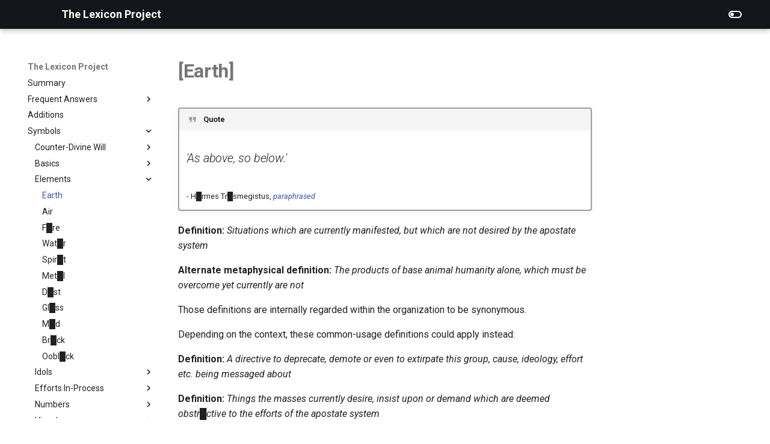

--- FILE ---
content_type: text/html; charset=utf-8
request_url: http://lexicon.divinewillassembly.com/Symbols/Elements/Earth/
body_size: 8732
content:

<!doctype html>
<html lang="en" class="no-js">
  <head>
    
      <meta charset="utf-8">
      <meta name="viewport" content="width=device-width,initial-scale=1">
      
        <meta name="description" content="Lexicon of Babylonian Kabbalist organizing symbolism">
      
      
      
        <link rel="canonical" href="https://lexicon.divinewillassembly.com/Symbols/Elements/Earth/">
      
      
        <link rel="prev" href="../">
      
      
        <link rel="next" href="../Air/">
      
      
      <link rel="icon" href="../../../img/blank.ico">
      <meta name="generator" content="mkdocs-1.6.1, mkdocs-material-9.6.22">
    
    
      
        <title>Earth - The Lexicon Project</title>
      
    
    
      <link rel="stylesheet" href="../../../assets/stylesheets/main.84d31ad4.min.css">
      
        
        <link rel="stylesheet" href="../../../assets/stylesheets/palette.06af60db.min.css">
      
      
  
  
    
      
      
    
  
  
  <style>:root{--md-admonition-icon--info:url('data:image/svg+xml;charset=utf-8,%3Csvg%20xmlns%3D%22http%3A//www.w3.org/2000/svg%22%20viewBox%3D%220%200%2024%2024%22%3E%3Cpath%20d%3D%22M21.86%2012.5A4.31%204.31%200%200%200%2019%2011c0-1.95-.68-3.6-2.04-4.96S13.95%204%2012%204c-1.58%200-3%20.47-4.25%201.43s-2.08%202.19-2.5%203.72c-1.25.28-2.29.93-3.08%201.95S1%2013.28%201%2014.58c0%201.51.54%202.8%201.61%203.85C3.69%2019.5%205%2020%206.5%2020h12c1.25%200%202.31-.44%203.19-1.31.87-.88%201.31-1.94%201.31-3.19q0-1.725-1.14-3M13%2017h-2v-2h2zm0-4h-2V7h2z%22/%3E%3C/svg%3E');}</style>



    
    
      
    
    
      
        
        
        <link rel="preconnect" href="https://fonts.gstatic.com" crossorigin>
        <link rel="stylesheet" href="https://fonts.googleapis.com/css?family=Roboto:300,300i,400,400i,700,700i%7CRoboto+Mono:400,400i,700,700i&display=fallback">
        <style>:root{--md-text-font:"Roboto";--md-code-font:"Roboto Mono"}</style>
      
    
    
    <script>__md_scope=new URL("../../..",location),__md_hash=e=>[...e].reduce(((e,_)=>(e<<5)-e+_.charCodeAt(0)),0),__md_get=(e,_=localStorage,t=__md_scope)=>JSON.parse(_.getItem(t.pathname+"."+e)),__md_set=(e,_,t=localStorage,a=__md_scope)=>{try{t.setItem(a.pathname+"."+e,JSON.stringify(_))}catch(e){}}</script>
    
      

    
    
    
  </head>
  
  
    
    
      
    
    
    
    
    <body dir="ltr" data-md-color-scheme="default" data-md-color-primary="black" data-md-color-accent="indigo">
  
    
    <input class="md-toggle" data-md-toggle="drawer" type="checkbox" id="__drawer" autocomplete="off">
    <input class="md-toggle" data-md-toggle="search" type="checkbox" id="__search" autocomplete="off">
    <label class="md-overlay" for="__drawer"></label>
    <div data-md-component="skip">
      
    </div>
    <div data-md-component="announce">
      
    </div>
    
    
      

  

<header class="md-header md-header--shadow" data-md-component="header">
  <nav class="md-header__inner md-grid" aria-label="Header">
    <a href="../../.." title="The Lexicon Project" class="md-header__button md-logo" aria-label="The Lexicon Project" data-md-component="logo">
      
  <img src="../../../img/No_image.svg" alt="logo">

    </a>
    <label class="md-header__button md-icon" for="__drawer">
      
      <svg xmlns="http://www.w3.org/2000/svg" viewBox="0 0 24 24"><path d="M3 6h18v2H3zm0 5h18v2H3zm0 5h18v2H3z"/></svg>
    </label>
    <div class="md-header__title" data-md-component="header-title">
      <div class="md-header__ellipsis">
        <div class="md-header__topic">
          <span class="md-ellipsis">
            The Lexicon Project
          </span>
        </div>
        <div class="md-header__topic" data-md-component="header-topic">
          <span class="md-ellipsis">
            
              Earth
            
          </span>
        </div>
      </div>
    </div>
    
      
        <form class="md-header__option" data-md-component="palette">
  
    
    
    
    <input class="md-option" data-md-color-media="(prefers-color-scheme: light)" data-md-color-scheme="default" data-md-color-primary="black" data-md-color-accent="indigo"  aria-label="Sw█tch to d█rk mode"  type="radio" name="__palette" id="__palette_0">
    
      <label class="md-header__button md-icon" title="Sw█tch to d█rk mode" for="__palette_1" hidden>
        <svg xmlns="http://www.w3.org/2000/svg" viewBox="0 0 24 24"><path d="M17 6H7c-3.31 0-6 2.69-6 6s2.69 6 6 6h10c3.31 0 6-2.69 6-6s-2.69-6-6-6m0 10H7c-2.21 0-4-1.79-4-4s1.79-4 4-4h10c2.21 0 4 1.79 4 4s-1.79 4-4 4M7 9c-1.66 0-3 1.34-3 3s1.34 3 3 3 3-1.34 3-3-1.34-3-3-3"/></svg>
      </label>
    
  
    
    
    
    <input class="md-option" data-md-color-media="(prefers-color-scheme: dark)" data-md-color-scheme="slate" data-md-color-primary="black" data-md-color-accent="blue"  aria-label="Sw█tch to l█ght mode"  type="radio" name="__palette" id="__palette_1">
    
      <label class="md-header__button md-icon" title="Sw█tch to l█ght mode" for="__palette_0" hidden>
        <svg xmlns="http://www.w3.org/2000/svg" viewBox="0 0 24 24"><path d="M17 7H7a5 5 0 0 0-5 5 5 5 0 0 0 5 5h10a5 5 0 0 0 5-5 5 5 0 0 0-5-5m0 8a3 3 0 0 1-3-3 3 3 0 0 1 3-3 3 3 0 0 1 3 3 3 3 0 0 1-3 3"/></svg>
      </label>
    
  
</form>
      
    
    
      <script>var palette=__md_get("__palette");if(palette&&palette.color){if("(prefers-color-scheme)"===palette.color.media){var media=matchMedia("(prefers-color-scheme: light)"),input=document.querySelector(media.matches?"[data-md-color-media='(prefers-color-scheme: light)']":"[data-md-color-media='(prefers-color-scheme: dark)']");palette.color.media=input.getAttribute("data-md-color-media"),palette.color.scheme=input.getAttribute("data-md-color-scheme"),palette.color.primary=input.getAttribute("data-md-color-primary"),palette.color.accent=input.getAttribute("data-md-color-accent")}for(var[key,value]of Object.entries(palette.color))document.body.setAttribute("data-md-color-"+key,value)}</script>
    
    
    
    
  </nav>
  
</header>
    
    <div class="md-container" data-md-component="container">
      
      
        
          
        
      
      <main class="md-main" data-md-component="main">
        <div class="md-main__inner md-grid">
          
            
              
              <div class="md-sidebar md-sidebar--primary" data-md-component="sidebar" data-md-type="navigation" >
                <div class="md-sidebar__scrollwrap">
                  <div class="md-sidebar__inner">
                    



<nav class="md-nav md-nav--primary" aria-label="Navigation" data-md-level="0">
  <label class="md-nav__title" for="__drawer">
    <a href="../../.." title="The Lexicon Project" class="md-nav__button md-logo" aria-label="The Lexicon Project" data-md-component="logo">
      
  <img src="../../../img/No_image.svg" alt="logo">

    </a>
    The Lexicon Project
  </label>
  
  <ul class="md-nav__list" data-md-scrollfix>
    
      
      
  
  
  
  
    <li class="md-nav__item">
      <a href="../../.." class="md-nav__link">
        
  
  
  <span class="md-ellipsis">
    Summary
    
  </span>
  

      </a>
    </li>
  

    
      
      
  
  
  
  
    
    
      
        
          
        
      
        
      
        
      
        
      
        
      
        
      
        
      
        
      
    
    
    
    
    <li class="md-nav__item md-nav__item--nested">
      
        
        
        <input class="md-nav__toggle md-toggle " type="checkbox" id="__nav_2" >
        
          
          <div class="md-nav__link md-nav__container">
            <a href="../../../FrequentAnswers/" class="md-nav__link ">
              
  
  
  <span class="md-ellipsis">
    Frequent Answers
    
  </span>
  

            </a>
            
              
              <label class="md-nav__link " for="__nav_2" id="__nav_2_label" tabindex="0">
                <span class="md-nav__icon md-icon"></span>
              </label>
            
          </div>
        
        <nav class="md-nav" data-md-level="1" aria-labelledby="__nav_2_label" aria-expanded="false">
          <label class="md-nav__title" for="__nav_2">
            <span class="md-nav__icon md-icon"></span>
            Frequent Answers
          </label>
          <ul class="md-nav__list" data-md-scrollfix>
            
              
            
              
                
  
  
  
  
    <li class="md-nav__item">
      <a href="../../../FrequentAnswers/Redaction/" class="md-nav__link">
        
  
  
  <span class="md-ellipsis">
    Why I redact
    
  </span>
  

      </a>
    </li>
  

              
            
              
                
  
  
  
  
    <li class="md-nav__item">
      <a href="../../../FrequentAnswers/TheseGuys/" class="md-nav__link">
        
  
  
  <span class="md-ellipsis">
    Who these guys are
    
  </span>
  

      </a>
    </li>
  

              
            
              
                
  
  
  
  
    <li class="md-nav__item">
      <a href="../../../FrequentAnswers/Symbolism/" class="md-nav__link">
        
  
  
  <span class="md-ellipsis">
    How symbolism works
    
  </span>
  

      </a>
    </li>
  

              
            
              
                
  
  
  
  
    <li class="md-nav__item">
      <a href="../../../FrequentAnswers/Layering/" class="md-nav__link">
        
  
  
  <span class="md-ellipsis">
    How 'layering' works
    
  </span>
  

      </a>
    </li>
  

              
            
              
                
  
  
  
  
    <li class="md-nav__item">
      <a href="../../../FrequentAnswers/TelepathsPropheciers/" class="md-nav__link">
        
  
  
  <span class="md-ellipsis">
    About the Telepaths and Propheciers
    
  </span>
  

      </a>
    </li>
  

              
            
              
                
  
  
  
  
    <li class="md-nav__item">
      <a href="../../../FrequentAnswers/Syntax/" class="md-nav__link">
        
  
  
  <span class="md-ellipsis">
    Lexicon syntax
    
  </span>
  

      </a>
    </li>
  

              
            
              
                
  
  
  
  
    <li class="md-nav__item">
      <a href="../../../FrequentAnswers/HowMade/" class="md-nav__link">
        
  
  
  <span class="md-ellipsis">
    How this was made
    
  </span>
  

      </a>
    </li>
  

              
            
          </ul>
        </nav>
      
    </li>
  

    
      
      
  
  
  
  
    <li class="md-nav__item">
      <a href="../../../Additions/" class="md-nav__link">
        
  
  
  <span class="md-ellipsis">
    Additions
    
  </span>
  

      </a>
    </li>
  

    
      
      
  
  
    
  
  
  
    
    
      
        
          
        
      
        
      
        
      
        
      
        
      
        
      
        
      
        
      
        
      
        
      
        
      
    
    
    
    
    <li class="md-nav__item md-nav__item--active md-nav__item--nested">
      
        
        
        <input class="md-nav__toggle md-toggle " type="checkbox" id="__nav_4" checked>
        
          
          <div class="md-nav__link md-nav__container">
            <a href="../../" class="md-nav__link ">
              
  
  
  <span class="md-ellipsis">
    Symbols
    
  </span>
  

            </a>
            
              
              <label class="md-nav__link " for="__nav_4" id="__nav_4_label" tabindex="0">
                <span class="md-nav__icon md-icon"></span>
              </label>
            
          </div>
        
        <nav class="md-nav" data-md-level="1" aria-labelledby="__nav_4_label" aria-expanded="true">
          <label class="md-nav__title" for="__nav_4">
            <span class="md-nav__icon md-icon"></span>
            Symbols
          </label>
          <ul class="md-nav__list" data-md-scrollfix>
            
              
            
              
                
  
  
  
  
    
    
      
        
          
        
      
        
      
        
      
        
      
        
      
        
      
        
      
        
      
        
      
        
      
    
    
    
    
    <li class="md-nav__item md-nav__item--nested">
      
        
        
        <input class="md-nav__toggle md-toggle " type="checkbox" id="__nav_4_2" >
        
          
          <div class="md-nav__link md-nav__container">
            <a href="../../cdw/" class="md-nav__link ">
              
  
  
  <span class="md-ellipsis">
    Counter-Divine Will
    
  </span>
  

            </a>
            
              
              <label class="md-nav__link " for="__nav_4_2" id="__nav_4_2_label" tabindex="0">
                <span class="md-nav__icon md-icon"></span>
              </label>
            
          </div>
        
        <nav class="md-nav" data-md-level="2" aria-labelledby="__nav_4_2_label" aria-expanded="false">
          <label class="md-nav__title" for="__nav_4_2">
            <span class="md-nav__icon md-icon"></span>
            Counter-Divine Will
          </label>
          <ul class="md-nav__list" data-md-scrollfix>
            
              
            
              
                
  
  
  
  
    <li class="md-nav__item">
      <a href="../../cdw/W%E2%96%88sh/" class="md-nav__link">
        
  
  
  <span class="md-ellipsis">
    W█sh
    
  </span>
  

      </a>
    </li>
  

              
            
              
                
  
  
  
  
    <li class="md-nav__item">
      <a href="../../cdw/Fec%E2%96%88s/" class="md-nav__link">
        
  
  
  <span class="md-ellipsis">
    Fec█s
    
  </span>
  

      </a>
    </li>
  

              
            
              
                
  
  
  
  
    <li class="md-nav__item">
      <a href="../../cdw/Corporation/" class="md-nav__link">
        
  
  
  <span class="md-ellipsis">
    Corporation
    
  </span>
  

      </a>
    </li>
  

              
            
              
                
  
  
  
  
    <li class="md-nav__item">
      <a href="../../cdw/Vir%E2%96%88s/" class="md-nav__link">
        
  
  
  <span class="md-ellipsis">
    Vir█s
    
  </span>
  

      </a>
    </li>
  

              
            
              
                
  
  
  
  
    <li class="md-nav__item">
      <a href="../../cdw/Pal%E2%96%88ndrome/" class="md-nav__link">
        
  
  
  <span class="md-ellipsis">
    Pal█ndrome
    
  </span>
  

      </a>
    </li>
  

              
            
              
                
  
  
  
  
    <li class="md-nav__item">
      <a href="../../cdw/Pen%E2%96%88tration/" class="md-nav__link">
        
  
  
  <span class="md-ellipsis">
    Pen█tration
    
  </span>
  

      </a>
    </li>
  

              
            
              
                
  
  
  
  
    <li class="md-nav__item">
      <a href="../../cdw/Ins%E2%96%88cts/" class="md-nav__link">
        
  
  
  <span class="md-ellipsis">
    Ins█cts
    
  </span>
  

      </a>
    </li>
  

              
            
              
                
  
  
  
  
    <li class="md-nav__item">
      <a href="../../cdw/C%E2%96%88ts/" class="md-nav__link">
        
  
  
  <span class="md-ellipsis">
    C█ts
    
  </span>
  

      </a>
    </li>
  

              
            
              
                
  
  
  
  
    <li class="md-nav__item">
      <a href="../../cdw/Backw%E2%96%88rds/" class="md-nav__link">
        
  
  
  <span class="md-ellipsis">
    Backw█rds
    
  </span>
  

      </a>
    </li>
  

              
            
          </ul>
        </nav>
      
    </li>
  

              
            
              
                
  
  
  
  
    
    
      
        
          
        
      
        
      
        
      
        
      
        
      
        
      
        
      
        
      
        
      
        
      
        
      
        
      
        
      
        
      
        
      
        
      
        
      
        
      
        
      
        
      
        
      
        
      
        
      
        
      
        
      
        
      
        
      
        
      
        
      
        
      
        
      
        
      
        
      
        
      
        
      
        
      
        
      
        
      
        
      
    
    
    
    
    <li class="md-nav__item md-nav__item--nested">
      
        
        
        <input class="md-nav__toggle md-toggle " type="checkbox" id="__nav_4_3" >
        
          
          <div class="md-nav__link md-nav__container">
            <a href="../../Basics/" class="md-nav__link ">
              
  
  
  <span class="md-ellipsis">
    Basics
    
  </span>
  

            </a>
            
              
              <label class="md-nav__link " for="__nav_4_3" id="__nav_4_3_label" tabindex="0">
                <span class="md-nav__icon md-icon"></span>
              </label>
            
          </div>
        
        <nav class="md-nav" data-md-level="2" aria-labelledby="__nav_4_3_label" aria-expanded="false">
          <label class="md-nav__title" for="__nav_4_3">
            <span class="md-nav__icon md-icon"></span>
            Basics
          </label>
          <ul class="md-nav__list" data-md-scrollfix>
            
              
            
              
                
  
  
  
  
    <li class="md-nav__item">
      <a href="../../Basics/Beli%E2%96%88f/" class="md-nav__link">
        
  
  
  <span class="md-ellipsis">
    Beli█f
    
  </span>
  

      </a>
    </li>
  

              
            
              
                
  
  
  
  
    <li class="md-nav__item">
      <a href="../../Basics/Bl%E2%96%88de/" class="md-nav__link">
        
  
  
  <span class="md-ellipsis">
    Bl█de
    
  </span>
  

      </a>
    </li>
  

              
            
              
                
  
  
  
  
    <li class="md-nav__item">
      <a href="../../Basics/Br%E2%96%88dge/" class="md-nav__link">
        
  
  
  <span class="md-ellipsis">
    Br█dge
    
  </span>
  

      </a>
    </li>
  

              
            
              
                
  
  
  
  
    <li class="md-nav__item">
      <a href="../../Basics/Ch%E2%96%88kras/" class="md-nav__link">
        
  
  
  <span class="md-ellipsis">
    Ch█kras
    
  </span>
  

      </a>
    </li>
  

              
            
              
                
  
  
  
  
    <li class="md-nav__item">
      <a href="../../Basics/Ch%E2%96%88nge/" class="md-nav__link">
        
  
  
  <span class="md-ellipsis">
    Ch█nge
    
  </span>
  

      </a>
    </li>
  

              
            
              
                
  
  
  
  
    <li class="md-nav__item">
      <a href="../../Basics/Dece%E2%96%88t/" class="md-nav__link">
        
  
  
  <span class="md-ellipsis">
    Dece█t
    
  </span>
  

      </a>
    </li>
  

              
            
              
                
  
  
  
  
    <li class="md-nav__item">
      <a href="../../Basics/Democracy/" class="md-nav__link">
        
  
  
  <span class="md-ellipsis">
    Democracy
    
  </span>
  

      </a>
    </li>
  

              
            
              
                
  
  
  
  
    <li class="md-nav__item">
      <a href="../../Basics/De%E2%96%88th/" class="md-nav__link">
        
  
  
  <span class="md-ellipsis">
    De█th
    
  </span>
  

      </a>
    </li>
  

              
            
              
                
  
  
  
  
    <li class="md-nav__item">
      <a href="../../Basics/Disability/" class="md-nav__link">
        
  
  
  <span class="md-ellipsis">
    Disability
    
  </span>
  

      </a>
    </li>
  

              
            
              
                
  
  
  
  
    <li class="md-nav__item">
      <a href="../../Basics/Dre%E2%96%88m/" class="md-nav__link">
        
  
  
  <span class="md-ellipsis">
    Dre█m
    
  </span>
  

      </a>
    </li>
  

              
            
              
                
  
  
  
  
    <li class="md-nav__item">
      <a href="../../Basics/Dr%E2%96%88nk/" class="md-nav__link">
        
  
  
  <span class="md-ellipsis">
    Dr█nk
    
  </span>
  

      </a>
    </li>
  

              
            
              
                
  
  
  
  
    <li class="md-nav__item">
      <a href="../../Basics/D%E2%96%88ll/" class="md-nav__link">
        
  
  
  <span class="md-ellipsis">
    D█ll
    
  </span>
  

      </a>
    </li>
  

              
            
              
                
  
  
  
  
    <li class="md-nav__item">
      <a href="../../Basics/D%E2%96%88rkness/" class="md-nav__link">
        
  
  
  <span class="md-ellipsis">
    D█rkness
    
  </span>
  

      </a>
    </li>
  

              
            
              
                
  
  
  
  
    <li class="md-nav__item">
      <a href="../../Basics/Expl%E2%96%88sion/" class="md-nav__link">
        
  
  
  <span class="md-ellipsis">
    Expl█sion
    
  </span>
  

      </a>
    </li>
  

              
            
              
                
  
  
  
  
    <li class="md-nav__item">
      <a href="../../Basics/F%E2%96%88%E2%96%88d/" class="md-nav__link">
        
  
  
  <span class="md-ellipsis">
    F██d
    
  </span>
  

      </a>
    </li>
  

              
            
              
                
  
  
  
  
    <li class="md-nav__item">
      <a href="../../Basics/Gem%E2%96%88ni/" class="md-nav__link">
        
  
  
  <span class="md-ellipsis">
    Gem█ni
    
  </span>
  

      </a>
    </li>
  

              
            
              
                
  
  
  
  
    <li class="md-nav__item">
      <a href="../../Basics/H%E2%96%88nd/" class="md-nav__link">
        
  
  
  <span class="md-ellipsis">
    H█nd
    
  </span>
  

      </a>
    </li>
  

              
            
              
                
  
  
  
  
    <li class="md-nav__item">
      <a href="../../Basics/InContainer/" class="md-nav__link">
        
  
  
  <span class="md-ellipsis">
    In Container
    
  </span>
  

      </a>
    </li>
  

              
            
              
                
  
  
  
  
    <li class="md-nav__item">
      <a href="../../Basics/InFr%E2%96%88ntOf/" class="md-nav__link">
        
  
  
  <span class="md-ellipsis">
    In fr█nt of
    
  </span>
  

      </a>
    </li>
  

              
            
              
                
  
  
  
  
    <li class="md-nav__item">
      <a href="../../Basics/J%E2%96%88mp/" class="md-nav__link">
        
  
  
  <span class="md-ellipsis">
    J█mp
    
  </span>
  

      </a>
    </li>
  

              
            
              
                
  
  
  
  
    <li class="md-nav__item">
      <a href="../../Basics/Labyr%E2%96%88nth/" class="md-nav__link">
        
  
  
  <span class="md-ellipsis">
    Labyr█nth
    
  </span>
  

      </a>
    </li>
  

              
            
              
                
  
  
  
  
    <li class="md-nav__item">
      <a href="../../Basics/Life/" class="md-nav__link">
        
  
  
  <span class="md-ellipsis">
    Life
    
  </span>
  

      </a>
    </li>
  

              
            
              
                
  
  
  
  
    <li class="md-nav__item">
      <a href="../../Basics/L%E2%96%88ve/" class="md-nav__link">
        
  
  
  <span class="md-ellipsis">
    L█ve
    
  </span>
  

      </a>
    </li>
  

              
            
              
                
  
  
  
  
    <li class="md-nav__item">
      <a href="../../Basics/Mag%E2%96%88ck/" class="md-nav__link">
        
  
  
  <span class="md-ellipsis">
    Mag█ck
    
  </span>
  

      </a>
    </li>
  

              
            
              
                
  
  
  
  
    <li class="md-nav__item">
      <a href="../../Basics/Myst%E2%96%88ry/" class="md-nav__link">
        
  
  
  <span class="md-ellipsis">
    Myst█ry
    
  </span>
  

      </a>
    </li>
  

              
            
              
                
  
  
  
  
    <li class="md-nav__item">
      <a href="../../Basics/M%E2%96%88rriage/" class="md-nav__link">
        
  
  
  <span class="md-ellipsis">
    M█rriage
    
  </span>
  

      </a>
    </li>
  

              
            
              
                
  
  
  
  
    <li class="md-nav__item">
      <a href="../../Basics/M%E2%96%88sk/" class="md-nav__link">
        
  
  
  <span class="md-ellipsis">
    M█sk
    
  </span>
  

      </a>
    </li>
  

              
            
              
                
  
  
  
  
    <li class="md-nav__item">
      <a href="../../Basics/Obel%E2%96%88sk/" class="md-nav__link">
        
  
  
  <span class="md-ellipsis">
    Obel█sk
    
  </span>
  

      </a>
    </li>
  

              
            
              
                
  
  
  
  
    <li class="md-nav__item">
      <a href="../../Basics/Perf%E2%96%88rmance/" class="md-nav__link">
        
  
  
  <span class="md-ellipsis">
    Perf█rmance
    
  </span>
  

      </a>
    </li>
  

              
            
              
                
  
  
  
  
    <li class="md-nav__item">
      <a href="../../Basics/Po%E2%96%88nt/" class="md-nav__link">
        
  
  
  <span class="md-ellipsis">
    Po█nt
    
  </span>
  

      </a>
    </li>
  

              
            
              
                
  
  
  
  
    <li class="md-nav__item">
      <a href="../../Basics/R%E2%96%88de/" class="md-nav__link">
        
  
  
  <span class="md-ellipsis">
    R█de
    
  </span>
  

      </a>
    </li>
  

              
            
              
                
  
  
  
  
    <li class="md-nav__item">
      <a href="../../Basics/Sacrif%E2%96%88ce/" class="md-nav__link">
        
  
  
  <span class="md-ellipsis">
    Sacrif█ce
    
  </span>
  

      </a>
    </li>
  

              
            
              
                
  
  
  
  
    <li class="md-nav__item">
      <a href="../../Basics/Sm%E2%96%88le/" class="md-nav__link">
        
  
  
  <span class="md-ellipsis">
    Sm█le
    
  </span>
  

      </a>
    </li>
  

              
            
              
                
  
  
  
  
    <li class="md-nav__item">
      <a href="../../Basics/St%E2%96%88pOn/" class="md-nav__link">
        
  
  
  <span class="md-ellipsis">
    St█p On
    
  </span>
  

      </a>
    </li>
  

              
            
              
                
  
  
  
  
    <li class="md-nav__item">
      <a href="../../Basics/T%E2%96%88chnology/" class="md-nav__link">
        
  
  
  <span class="md-ellipsis">
    T█chnology
    
  </span>
  

      </a>
    </li>
  

              
            
              
                
  
  
  
  
    <li class="md-nav__item">
      <a href="../../Basics/Voice/" class="md-nav__link">
        
  
  
  <span class="md-ellipsis">
    Voice
    
  </span>
  

      </a>
    </li>
  

              
            
              
                
  
  
  
  
    <li class="md-nav__item">
      <a href="../../Basics/W%E2%96%88r/" class="md-nav__link">
        
  
  
  <span class="md-ellipsis">
    W█r
    
  </span>
  

      </a>
    </li>
  

              
            
              
                
  
  
  
  
    <li class="md-nav__item">
      <a href="../../Basics/W%E2%96%88y/" class="md-nav__link">
        
  
  
  <span class="md-ellipsis">
    W█y
    
  </span>
  

      </a>
    </li>
  

              
            
          </ul>
        </nav>
      
    </li>
  

              
            
              
                
  
  
    
  
  
  
    
    
      
        
          
        
      
        
      
        
      
        
      
        
      
        
      
        
      
        
      
        
      
        
      
        
      
        
      
    
    
    
    
    <li class="md-nav__item md-nav__item--active md-nav__item--nested">
      
        
        
        <input class="md-nav__toggle md-toggle " type="checkbox" id="__nav_4_4" checked>
        
          
          <div class="md-nav__link md-nav__container">
            <a href="../" class="md-nav__link ">
              
  
  
  <span class="md-ellipsis">
    Elements
    
  </span>
  

            </a>
            
              
              <label class="md-nav__link " for="__nav_4_4" id="__nav_4_4_label" tabindex="0">
                <span class="md-nav__icon md-icon"></span>
              </label>
            
          </div>
        
        <nav class="md-nav" data-md-level="2" aria-labelledby="__nav_4_4_label" aria-expanded="true">
          <label class="md-nav__title" for="__nav_4_4">
            <span class="md-nav__icon md-icon"></span>
            Elements
          </label>
          <ul class="md-nav__list" data-md-scrollfix>
            
              
            
              
                
  
  
    
  
  
  
    <li class="md-nav__item md-nav__item--active">
      
      <input class="md-nav__toggle md-toggle" type="checkbox" id="__toc">
      
      
      
      <a href="./" class="md-nav__link md-nav__link--active">
        
  
  
  <span class="md-ellipsis">
    Earth
    
  </span>
  

      </a>
      
    </li>
  

              
            
              
                
  
  
  
  
    <li class="md-nav__item">
      <a href="../Air/" class="md-nav__link">
        
  
  
  <span class="md-ellipsis">
    Air
    
  </span>
  

      </a>
    </li>
  

              
            
              
                
  
  
  
  
    <li class="md-nav__item">
      <a href="../F%E2%96%88re/" class="md-nav__link">
        
  
  
  <span class="md-ellipsis">
    F█re
    
  </span>
  

      </a>
    </li>
  

              
            
              
                
  
  
  
  
    <li class="md-nav__item">
      <a href="../Wat%E2%96%88r/" class="md-nav__link">
        
  
  
  <span class="md-ellipsis">
    Wat█r
    
  </span>
  

      </a>
    </li>
  

              
            
              
                
  
  
  
  
    <li class="md-nav__item">
      <a href="../Spir%E2%96%88t/" class="md-nav__link">
        
  
  
  <span class="md-ellipsis">
    Spir█t
    
  </span>
  

      </a>
    </li>
  

              
            
              
                
  
  
  
  
    <li class="md-nav__item">
      <a href="../Met%E2%96%88l/" class="md-nav__link">
        
  
  
  <span class="md-ellipsis">
    Met█l
    
  </span>
  

      </a>
    </li>
  

              
            
              
                
  
  
  
  
    <li class="md-nav__item">
      <a href="../D%E2%96%88st/" class="md-nav__link">
        
  
  
  <span class="md-ellipsis">
    D█st
    
  </span>
  

      </a>
    </li>
  

              
            
              
                
  
  
  
  
    <li class="md-nav__item">
      <a href="../Gl%E2%96%88ss/" class="md-nav__link">
        
  
  
  <span class="md-ellipsis">
    Gl█ss
    
  </span>
  

      </a>
    </li>
  

              
            
              
                
  
  
  
  
    <li class="md-nav__item">
      <a href="../M%E2%96%88d/" class="md-nav__link">
        
  
  
  <span class="md-ellipsis">
    M█d
    
  </span>
  

      </a>
    </li>
  

              
            
              
                
  
  
  
  
    <li class="md-nav__item">
      <a href="../Br%E2%96%88ck/" class="md-nav__link">
        
  
  
  <span class="md-ellipsis">
    Br█ck
    
  </span>
  

      </a>
    </li>
  

              
            
              
                
  
  
  
  
    <li class="md-nav__item">
      <a href="../Oobl%E2%96%88ck/" class="md-nav__link">
        
  
  
  <span class="md-ellipsis">
    Oobl█ck
    
  </span>
  

      </a>
    </li>
  

              
            
          </ul>
        </nav>
      
    </li>
  

              
            
              
                
  
  
  
  
    
    
      
        
          
        
      
        
      
        
      
        
      
        
      
        
      
        
      
        
      
        
      
        
      
        
      
        
      
        
      
        
      
        
      
        
      
        
      
        
      
        
      
        
      
        
      
        
      
    
    
    
    
    <li class="md-nav__item md-nav__item--nested">
      
        
        
        <input class="md-nav__toggle md-toggle " type="checkbox" id="__nav_4_5" >
        
          
          <div class="md-nav__link md-nav__container">
            <a href="../../Idols/" class="md-nav__link ">
              
  
  
  <span class="md-ellipsis">
    Idols
    
  </span>
  

            </a>
            
              
              <label class="md-nav__link " for="__nav_4_5" id="__nav_4_5_label" tabindex="0">
                <span class="md-nav__icon md-icon"></span>
              </label>
            
          </div>
        
        <nav class="md-nav" data-md-level="2" aria-labelledby="__nav_4_5_label" aria-expanded="false">
          <label class="md-nav__title" for="__nav_4_5">
            <span class="md-nav__icon md-icon"></span>
            Idols
          </label>
          <ul class="md-nav__list" data-md-scrollfix>
            
              
            
              
                
  
  
  
  
    <li class="md-nav__item">
      <a href="../../Idols/Aphrod%E2%96%88te/" class="md-nav__link">
        
  
  
  <span class="md-ellipsis">
    Aphrod█te
    
  </span>
  

      </a>
    </li>
  

              
            
              
                
  
  
  
  
    <li class="md-nav__item">
      <a href="../../Idols/Ar%E2%96%88s/" class="md-nav__link">
        
  
  
  <span class="md-ellipsis">
    Ar█s
    
  </span>
  

      </a>
    </li>
  

              
            
              
                
  
  
  
  
    <li class="md-nav__item">
      <a href="../../Idols/Atl%E2%96%88s/" class="md-nav__link">
        
  
  
  <span class="md-ellipsis">
    Atl█s
    
  </span>
  

      </a>
    </li>
  

              
            
              
                
  
  
  
  
    <li class="md-nav__item">
      <a href="../../Idols/B%E2%96%88%E2%96%88l/" class="md-nav__link">
        
  
  
  <span class="md-ellipsis">
    B██l
    
  </span>
  

      </a>
    </li>
  

              
            
              
                
  
  
  
  
    <li class="md-nav__item">
      <a href="../../Idols/Dag%E2%96%88n/" class="md-nav__link">
        
  
  
  <span class="md-ellipsis">
    Dag█n
    
  </span>
  

      </a>
    </li>
  

              
            
              
                
  
  
  
  
    <li class="md-nav__item">
      <a href="../../Idols/Fid%E2%96%88s/" class="md-nav__link">
        
  
  
  <span class="md-ellipsis">
    Fid█s
    
  </span>
  

      </a>
    </li>
  

              
            
              
                
  
  
  
  
    <li class="md-nav__item">
      <a href="../../Idols/F%E2%96%88rtuna/" class="md-nav__link">
        
  
  
  <span class="md-ellipsis">
    F█rtuna
    
  </span>
  

      </a>
    </li>
  

              
            
              
                
  
  
  
  
    <li class="md-nav__item">
      <a href="../../Idols/F%E2%96%88tes/" class="md-nav__link">
        
  
  
  <span class="md-ellipsis">
    F█tes
    
  </span>
  

      </a>
    </li>
  

              
            
              
                
  
  
  
  
    <li class="md-nav__item">
      <a href="../../Idols/Hor%E2%96%88s/" class="md-nav__link">
        
  
  
  <span class="md-ellipsis">
    Hor█s
    
  </span>
  

      </a>
    </li>
  

              
            
              
                
  
  
  
  
    <li class="md-nav__item">
      <a href="../../Idols/H%E2%96%88ra/" class="md-nav__link">
        
  
  
  <span class="md-ellipsis">
    H█ra
    
  </span>
  

      </a>
    </li>
  

              
            
              
                
  
  
  
  
    <li class="md-nav__item">
      <a href="../../Idols/Isht%E2%96%88r/" class="md-nav__link">
        
  
  
  <span class="md-ellipsis">
    Isht█r
    
  </span>
  

      </a>
    </li>
  

              
            
              
                
  
  
  
  
    <li class="md-nav__item">
      <a href="../../Idols/Is%E2%96%88s/" class="md-nav__link">
        
  
  
  <span class="md-ellipsis">
    Is█s
    
  </span>
  

      </a>
    </li>
  

              
            
              
                
  
  
  
  
    <li class="md-nav__item">
      <a href="../../Idols/J%E2%96%88nus/" class="md-nav__link">
        
  
  
  <span class="md-ellipsis">
    J█nus
    
  </span>
  

      </a>
    </li>
  

              
            
              
                
  
  
  
  
    <li class="md-nav__item">
      <a href="../../Idols/Lib%E2%96%88rtas/" class="md-nav__link">
        
  
  
  <span class="md-ellipsis">
    Lib█rtas
    
  </span>
  

      </a>
    </li>
  

              
            
              
                
  
  
  
  
    <li class="md-nav__item">
      <a href="../../Idols/Mol%E2%96%88ch/" class="md-nav__link">
        
  
  
  <span class="md-ellipsis">
    Mol█ch
    
  </span>
  

      </a>
    </li>
  

              
            
              
                
  
  
  
  
    <li class="md-nav__item">
      <a href="../../Idols/Nem%E2%96%88sis/" class="md-nav__link">
        
  
  
  <span class="md-ellipsis">
    Nem█sis
    
  </span>
  

      </a>
    </li>
  

              
            
              
                
  
  
  
  
    <li class="md-nav__item">
      <a href="../../Idols/Osir%E2%96%88s/" class="md-nav__link">
        
  
  
  <span class="md-ellipsis">
    Osir█s
    
  </span>
  

      </a>
    </li>
  

              
            
              
                
  
  
  
  
    <li class="md-nav__item">
      <a href="../../Idols/P%E2%96%88n/" class="md-nav__link">
        
  
  
  <span class="md-ellipsis">
    P█n
    
  </span>
  

      </a>
    </li>
  

              
            
              
                
  
  
  
  
    <li class="md-nav__item">
      <a href="../../Idols/Remph%E2%96%88n/" class="md-nav__link">
        
  
  
  <span class="md-ellipsis">
    Remph█n
    
  </span>
  

      </a>
    </li>
  

              
            
              
                
  
  
  
  
    <li class="md-nav__item">
      <a href="../../Idols/Tiam%E2%96%88t/" class="md-nav__link">
        
  
  
  <span class="md-ellipsis">
    Tiam█t
    
  </span>
  

      </a>
    </li>
  

              
            
              
                
  
  
  
  
    <li class="md-nav__item">
      <a href="../../Idols/Ze%E2%96%88s/" class="md-nav__link">
        
  
  
  <span class="md-ellipsis">
    Ze█s
    
  </span>
  

      </a>
    </li>
  

              
            
          </ul>
        </nav>
      
    </li>
  

              
            
              
                
  
  
  
  
    
    
      
        
          
        
      
        
      
        
      
        
      
        
      
        
      
        
      
    
    
    
    
    <li class="md-nav__item md-nav__item--nested">
      
        
        
        <input class="md-nav__toggle md-toggle " type="checkbox" id="__nav_4_6" >
        
          
          <div class="md-nav__link md-nav__container">
            <a href="../../In-Process/" class="md-nav__link ">
              
  
  
  <span class="md-ellipsis">
    Efforts In-Process
    
  </span>
  

            </a>
            
              
              <label class="md-nav__link " for="__nav_4_6" id="__nav_4_6_label" tabindex="0">
                <span class="md-nav__icon md-icon"></span>
              </label>
            
          </div>
        
        <nav class="md-nav" data-md-level="2" aria-labelledby="__nav_4_6_label" aria-expanded="false">
          <label class="md-nav__title" for="__nav_4_6">
            <span class="md-nav__icon md-icon"></span>
            Efforts In-Process
          </label>
          <ul class="md-nav__list" data-md-scrollfix>
            
              
            
              
                
  
  
  
  
    
    
      
        
          
        
      
        
      
        
      
        
      
        
      
        
      
        
      
        
      
        
      
        
      
    
    
    
    
    <li class="md-nav__item md-nav__item--nested">
      
        
        
        <input class="md-nav__toggle md-toggle " type="checkbox" id="__nav_4_6_2" >
        
          
          <div class="md-nav__link md-nav__container">
            <a href="../../In-Process/Col%E2%96%88rs/" class="md-nav__link ">
              
  
  
  <span class="md-ellipsis">
    Col█rs
    
  </span>
  

            </a>
            
              
              <label class="md-nav__link " for="__nav_4_6_2" id="__nav_4_6_2_label" tabindex="0">
                <span class="md-nav__icon md-icon"></span>
              </label>
            
          </div>
        
        <nav class="md-nav" data-md-level="3" aria-labelledby="__nav_4_6_2_label" aria-expanded="false">
          <label class="md-nav__title" for="__nav_4_6_2">
            <span class="md-nav__icon md-icon"></span>
            Col█rs
          </label>
          <ul class="md-nav__list" data-md-scrollfix>
            
              
            
              
                
  
  
  
  
    <li class="md-nav__item">
      <a href="../../In-Process/Col%E2%96%88rs/Bl%E2%96%88ck/" class="md-nav__link">
        
  
  
  <span class="md-ellipsis">
    Bl█ck
    
  </span>
  

      </a>
    </li>
  

              
            
              
                
  
  
  
  
    <li class="md-nav__item">
      <a href="../../In-Process/Col%E2%96%88rs/Blue/" class="md-nav__link">
        
  
  
  <span class="md-ellipsis">
    Blue
    
  </span>
  

      </a>
    </li>
  

              
            
              
                
  
  
  
  
    <li class="md-nav__item">
      <a href="../../In-Process/Col%E2%96%88rs/Br%E2%96%88wn/" class="md-nav__link">
        
  
  
  <span class="md-ellipsis">
    Br█wn
    
  </span>
  

      </a>
    </li>
  

              
            
              
                
  
  
  
  
    <li class="md-nav__item">
      <a href="../../In-Process/Col%E2%96%88rs/Or%E2%96%88nge/" class="md-nav__link">
        
  
  
  <span class="md-ellipsis">
    Or█nge
    
  </span>
  

      </a>
    </li>
  

              
            
              
                
  
  
  
  
    <li class="md-nav__item">
      <a href="../../In-Process/Col%E2%96%88rs/P%E2%96%88rple/" class="md-nav__link">
        
  
  
  <span class="md-ellipsis">
    P█rple
    
  </span>
  

      </a>
    </li>
  

              
            
              
                
  
  
  
  
    <li class="md-nav__item">
      <a href="../../In-Process/Col%E2%96%88rs/R%E2%96%88d/" class="md-nav__link">
        
  
  
  <span class="md-ellipsis">
    R█d
    
  </span>
  

      </a>
    </li>
  

              
            
              
                
  
  
  
  
    <li class="md-nav__item">
      <a href="../../In-Process/Col%E2%96%88rs/Wh%E2%96%88te/" class="md-nav__link">
        
  
  
  <span class="md-ellipsis">
    Wh█te
    
  </span>
  

      </a>
    </li>
  

              
            
              
                
  
  
  
  
    <li class="md-nav__item">
      <a href="../../In-Process/Col%E2%96%88rs/Yell%E2%96%88w/" class="md-nav__link">
        
  
  
  <span class="md-ellipsis">
    Yell█w
    
  </span>
  

      </a>
    </li>
  

              
            
              
                
  
  
  
  
    <li class="md-nav__item">
      <a href="../../In-Process/Col%E2%96%88rs/Gr%E2%96%88%E2%96%88n/" class="md-nav__link">
        
  
  
  <span class="md-ellipsis">
    Gr██n
    
  </span>
  

      </a>
    </li>
  

              
            
          </ul>
        </nav>
      
    </li>
  

              
            
              
                
  
  
  
  
    <li class="md-nav__item">
      <a href="../../In-Process/Trav%E2%96%88l/" class="md-nav__link">
        
  
  
  <span class="md-ellipsis">
    Trav█l
    
  </span>
  

      </a>
    </li>
  

              
            
              
                
  
  
  
  
    <li class="md-nav__item">
      <a href="../../In-Process/Rot%E2%96%88tion/" class="md-nav__link">
        
  
  
  <span class="md-ellipsis">
    Rot█tion
    
  </span>
  

      </a>
    </li>
  

              
            
              
                
  
  
  
  
    <li class="md-nav__item">
      <a href="../../In-Process/F%E2%96%88%E2%96%88l/" class="md-nav__link">
        
  
  
  <span class="md-ellipsis">
    F██l
    
  </span>
  

      </a>
    </li>
  

              
            
              
                
  
  
  
  
    <li class="md-nav__item">
      <a href="../../In-Process/G%E2%96%88me/" class="md-nav__link">
        
  
  
  <span class="md-ellipsis">
    G█me
    
  </span>
  

      </a>
    </li>
  

              
            
              
                
  
  
  
  
    <li class="md-nav__item">
      <a href="../../In-Process/Em%E2%96%88tion/" class="md-nav__link">
        
  
  
  <span class="md-ellipsis">
    Em█tion
    
  </span>
  

      </a>
    </li>
  

              
            
          </ul>
        </nav>
      
    </li>
  

              
            
              
                
  
  
  
  
    
    
      
        
          
        
      
        
      
        
      
        
      
        
      
        
      
        
      
        
      
        
      
        
      
        
      
        
      
        
      
        
      
        
      
    
    
    
    
    <li class="md-nav__item md-nav__item--nested">
      
        
        
        <input class="md-nav__toggle md-toggle " type="checkbox" id="__nav_4_7" >
        
          
          <div class="md-nav__link md-nav__container">
            <a href="../../Numbers/" class="md-nav__link ">
              
  
  
  <span class="md-ellipsis">
    Numbers
    
  </span>
  

            </a>
            
              
              <label class="md-nav__link " for="__nav_4_7" id="__nav_4_7_label" tabindex="0">
                <span class="md-nav__icon md-icon"></span>
              </label>
            
          </div>
        
        <nav class="md-nav" data-md-level="2" aria-labelledby="__nav_4_7_label" aria-expanded="false">
          <label class="md-nav__title" for="__nav_4_7">
            <span class="md-nav__icon md-icon"></span>
            Numbers
          </label>
          <ul class="md-nav__list" data-md-scrollfix>
            
              
            
              
                
  
  
  
  
    <li class="md-nav__item">
      <a href="../../Numbers/Z%E2%96%88ro/" class="md-nav__link">
        
  
  
  <span class="md-ellipsis">
    Z█ro
    
  </span>
  

      </a>
    </li>
  

              
            
              
                
  
  
  
  
    <li class="md-nav__item">
      <a href="../../Numbers/One/" class="md-nav__link">
        
  
  
  <span class="md-ellipsis">
    One
    
  </span>
  

      </a>
    </li>
  

              
            
              
                
  
  
  
  
    <li class="md-nav__item">
      <a href="../../Numbers/Tw%E2%96%88/" class="md-nav__link">
        
  
  
  <span class="md-ellipsis">
    Tw█
    
  </span>
  

      </a>
    </li>
  

              
            
              
                
  
  
  
  
    <li class="md-nav__item">
      <a href="../../Numbers/Thr%E2%96%88%E2%96%88/" class="md-nav__link">
        
  
  
  <span class="md-ellipsis">
    Thr██
    
  </span>
  

      </a>
    </li>
  

              
            
              
                
  
  
  
  
    <li class="md-nav__item">
      <a href="../../Numbers/Fo%E2%96%88r/" class="md-nav__link">
        
  
  
  <span class="md-ellipsis">
    Fo█r
    
  </span>
  

      </a>
    </li>
  

              
            
              
                
  
  
  
  
    <li class="md-nav__item">
      <a href="../../Numbers/F%E2%96%88ve/" class="md-nav__link">
        
  
  
  <span class="md-ellipsis">
    F█ve
    
  </span>
  

      </a>
    </li>
  

              
            
              
                
  
  
  
  
    <li class="md-nav__item">
      <a href="../../Numbers/S%E2%96%88x/" class="md-nav__link">
        
  
  
  <span class="md-ellipsis">
    S█x
    
  </span>
  

      </a>
    </li>
  

              
            
              
                
  
  
  
  
    <li class="md-nav__item">
      <a href="../../Numbers/Seven/" class="md-nav__link">
        
  
  
  <span class="md-ellipsis">
    Seven
    
  </span>
  

      </a>
    </li>
  

              
            
              
                
  
  
  
  
    <li class="md-nav__item">
      <a href="../../Numbers/E%E2%96%88ght/" class="md-nav__link">
        
  
  
  <span class="md-ellipsis">
    E█ght
    
  </span>
  

      </a>
    </li>
  

              
            
              
                
  
  
  
  
    <li class="md-nav__item">
      <a href="../../Numbers/N%E2%96%88ne/" class="md-nav__link">
        
  
  
  <span class="md-ellipsis">
    N█ne
    
  </span>
  

      </a>
    </li>
  

              
            
              
                
  
  
  
  
    <li class="md-nav__item">
      <a href="../../Numbers/T%E2%96%88n/" class="md-nav__link">
        
  
  
  <span class="md-ellipsis">
    T█n
    
  </span>
  

      </a>
    </li>
  

              
            
              
                
  
  
  
  
    <li class="md-nav__item">
      <a href="../../Numbers/El%E2%96%88ven/" class="md-nav__link">
        
  
  
  <span class="md-ellipsis">
    El█ven
    
  </span>
  

      </a>
    </li>
  

              
            
              
                
  
  
  
  
    <li class="md-nav__item">
      <a href="../../Numbers/Tw%E2%96%88nty-Tw%E2%96%88/" class="md-nav__link">
        
  
  
  <span class="md-ellipsis">
    Tw█nty-Tw█
    
  </span>
  

      </a>
    </li>
  

              
            
              
                
  
  
  
  
    <li class="md-nav__item">
      <a href="../../Numbers/Inf%E2%96%88nity/" class="md-nav__link">
        
  
  
  <span class="md-ellipsis">
    Inf█nity
    
  </span>
  

      </a>
    </li>
  

              
            
          </ul>
        </nav>
      
    </li>
  

              
            
              
                
  
  
  
  
    
    
      
        
          
        
      
        
      
        
      
        
      
        
      
        
      
        
      
        
      
    
    
    
    
    <li class="md-nav__item md-nav__item--nested">
      
        
        
        <input class="md-nav__toggle md-toggle " type="checkbox" id="__nav_4_8" >
        
          
          <div class="md-nav__link md-nav__container">
            <a href="../../Visual/" class="md-nav__link ">
              
  
  
  <span class="md-ellipsis">
    Visual
    
  </span>
  

            </a>
            
              
              <label class="md-nav__link " for="__nav_4_8" id="__nav_4_8_label" tabindex="0">
                <span class="md-nav__icon md-icon"></span>
              </label>
            
          </div>
        
        <nav class="md-nav" data-md-level="2" aria-labelledby="__nav_4_8_label" aria-expanded="false">
          <label class="md-nav__title" for="__nav_4_8">
            <span class="md-nav__icon md-icon"></span>
            Visual
          </label>
          <ul class="md-nav__list" data-md-scrollfix>
            
              
            
              
                
  
  
  
  
    <li class="md-nav__item">
      <a href="../../Visual/W%E2%96%88vyL%E2%96%88ne/" class="md-nav__link">
        
  
  
  <span class="md-ellipsis">
    W█vy L█nes
    
  </span>
  

      </a>
    </li>
  

              
            
              
                
  
  
  
  
    <li class="md-nav__item">
      <a href="../../Visual/Stra%E2%96%88ghtL%E2%96%88ne/" class="md-nav__link">
        
  
  
  <span class="md-ellipsis">
    Stra█ght L█nes
    
  </span>
  

      </a>
    </li>
  

              
            
              
                
  
  
  
  
    <li class="md-nav__item">
      <a href="../../Visual/JaggedL%E2%96%88ne/" class="md-nav__link">
        
  
  
  <span class="md-ellipsis">
    Jagged L█nes
    
  </span>
  

      </a>
    </li>
  

              
            
              
                
  
  
  
  
    <li class="md-nav__item">
      <a href="../../Visual/Spir%E2%96%88l/" class="md-nav__link">
        
  
  
  <span class="md-ellipsis">
    Spir█l
    
  </span>
  

      </a>
    </li>
  

              
            
              
                
  
  
  
  
    <li class="md-nav__item">
      <a href="../../Visual/B%E2%96%88%E2%96%88l-Had%E2%96%88d/" class="md-nav__link">
        
  
  
  <span class="md-ellipsis">
    B██l-Had█d
    
  </span>
  

      </a>
    </li>
  

              
            
              
                
  
  
  
  
    <li class="md-nav__item">
      <a href="../../Visual/Diag%E2%96%88nalL%E2%96%88ne/" class="md-nav__link">
        
  
  
  <span class="md-ellipsis">
    Diag█nalL█ne
    
  </span>
  

      </a>
    </li>
  

              
            
              
                
  
  
  
  
    <li class="md-nav__item">
      <a href="../../Visual/Do%E2%96%88bleTr%E2%96%88angle/" class="md-nav__link">
        
  
  
  <span class="md-ellipsis">
    Do█bleTr█angle
    
  </span>
  

      </a>
    </li>
  

              
            
          </ul>
        </nav>
      
    </li>
  

              
            
              
                
  
  
  
  
    
    
      
        
          
        
      
        
      
        
      
    
    
    
    
    <li class="md-nav__item md-nav__item--nested">
      
        
        
        <input class="md-nav__toggle md-toggle " type="checkbox" id="__nav_4_9" >
        
          
          <div class="md-nav__link md-nav__container">
            <a href="../../Modes/" class="md-nav__link ">
              
  
  
  <span class="md-ellipsis">
    Modes
    
  </span>
  

            </a>
            
              
              <label class="md-nav__link " for="__nav_4_9" id="__nav_4_9_label" tabindex="0">
                <span class="md-nav__icon md-icon"></span>
              </label>
            
          </div>
        
        <nav class="md-nav" data-md-level="2" aria-labelledby="__nav_4_9_label" aria-expanded="false">
          <label class="md-nav__title" for="__nav_4_9">
            <span class="md-nav__icon md-icon"></span>
            Modes
          </label>
          <ul class="md-nav__list" data-md-scrollfix>
            
              
            
              
                
  
  
  
  
    
    
      
        
          
        
      
        
      
    
    
    
    
    <li class="md-nav__item md-nav__item--nested">
      
        
        
        <input class="md-nav__toggle md-toggle " type="checkbox" id="__nav_4_9_2" >
        
          
          <div class="md-nav__link md-nav__container">
            <a href="../../Modes/Cha%E2%96%88s/" class="md-nav__link ">
              
  
  
  <span class="md-ellipsis">
    Cha█s
    
  </span>
  

            </a>
            
              
              <label class="md-nav__link " for="__nav_4_9_2" id="__nav_4_9_2_label" tabindex="0">
                <span class="md-nav__icon md-icon"></span>
              </label>
            
          </div>
        
        <nav class="md-nav" data-md-level="3" aria-labelledby="__nav_4_9_2_label" aria-expanded="false">
          <label class="md-nav__title" for="__nav_4_9_2">
            <span class="md-nav__icon md-icon"></span>
            Cha█s
          </label>
          <ul class="md-nav__list" data-md-scrollfix>
            
              
            
              
                
  
  
  
  
    <li class="md-nav__item">
      <a href="../../Modes/Cha%E2%96%88s/Either-Or/" class="md-nav__link">
        
  
  
  <span class="md-ellipsis">
    Either-Or
    
  </span>
  

      </a>
    </li>
  

              
            
          </ul>
        </nav>
      
    </li>
  

              
            
              
                
  
  
  
  
    
    
      
        
          
        
      
        
      
        
      
        
      
        
      
    
    
    
    
    <li class="md-nav__item md-nav__item--nested">
      
        
        
        <input class="md-nav__toggle md-toggle " type="checkbox" id="__nav_4_9_3" >
        
          
          <div class="md-nav__link md-nav__container">
            <a href="../../Modes/Inversion/" class="md-nav__link ">
              
  
  
  <span class="md-ellipsis">
    Inversion
    
  </span>
  

            </a>
            
              
              <label class="md-nav__link " for="__nav_4_9_3" id="__nav_4_9_3_label" tabindex="0">
                <span class="md-nav__icon md-icon"></span>
              </label>
            
          </div>
        
        <nav class="md-nav" data-md-level="3" aria-labelledby="__nav_4_9_3_label" aria-expanded="false">
          <label class="md-nav__title" for="__nav_4_9_3">
            <span class="md-nav__icon md-icon"></span>
            Inversion
          </label>
          <ul class="md-nav__list" data-md-scrollfix>
            
              
            
              
                
  
  
  
  
    <li class="md-nav__item">
      <a href="../../Modes/Inversion/Drag%E2%96%88n/" class="md-nav__link">
        
  
  
  <span class="md-ellipsis">
    Drag█n
    
  </span>
  

      </a>
    </li>
  

              
            
              
                
  
  
  
  
    <li class="md-nav__item">
      <a href="../../Modes/Inversion/Espi%E2%96%88nage/" class="md-nav__link">
        
  
  
  <span class="md-ellipsis">
    Espi█nage
    
  </span>
  

      </a>
    </li>
  

              
            
              
                
  
  
  
  
    <li class="md-nav__item">
      <a href="../../Modes/Inversion/Sp%E2%96%88ce/" class="md-nav__link">
        
  
  
  <span class="md-ellipsis">
    Sp█ce
    
  </span>
  

      </a>
    </li>
  

              
            
              
                
  
  
  
  
    <li class="md-nav__item">
      <a href="../../Modes/Inversion/C%E2%96%88w/" class="md-nav__link">
        
  
  
  <span class="md-ellipsis">
    C█w
    
  </span>
  

      </a>
    </li>
  

              
            
          </ul>
        </nav>
      
    </li>
  

              
            
          </ul>
        </nav>
      
    </li>
  

              
            
              
                
  
  
  
  
    
    
      
        
          
        
      
        
      
        
      
        
      
    
    
    
    
    <li class="md-nav__item md-nav__item--nested">
      
        
        
        <input class="md-nav__toggle md-toggle " type="checkbox" id="__nav_4_10" >
        
          
          <div class="md-nav__link md-nav__container">
            <a href="../../SeldomUse/" class="md-nav__link ">
              
  
  
  <span class="md-ellipsis">
    Seldom Use
    
  </span>
  

            </a>
            
              
              <label class="md-nav__link " for="__nav_4_10" id="__nav_4_10_label" tabindex="0">
                <span class="md-nav__icon md-icon"></span>
              </label>
            
          </div>
        
        <nav class="md-nav" data-md-level="2" aria-labelledby="__nav_4_10_label" aria-expanded="false">
          <label class="md-nav__title" for="__nav_4_10">
            <span class="md-nav__icon md-icon"></span>
            Seldom Use
          </label>
          <ul class="md-nav__list" data-md-scrollfix>
            
              
            
              
                
  
  
  
  
    <li class="md-nav__item">
      <a href="../../SeldomUse/R%E2%96%88se/" class="md-nav__link">
        
  
  
  <span class="md-ellipsis">
    R█se
    
  </span>
  

      </a>
    </li>
  

              
            
              
                
  
  
  
  
    <li class="md-nav__item">
      <a href="../../SeldomUse/Phoen%E2%96%88x/" class="md-nav__link">
        
  
  
  <span class="md-ellipsis">
    Phoen█x
    
  </span>
  

      </a>
    </li>
  

              
            
              
                
  
  
  
  
    <li class="md-nav__item">
      <a href="../../SeldomUse/Dec%E2%96%88pitation/" class="md-nav__link">
        
  
  
  <span class="md-ellipsis">
    Dec█pitation
    
  </span>
  

      </a>
    </li>
  

              
            
          </ul>
        </nav>
      
    </li>
  

              
            
              
                
  
  
  
  
    
    
      
        
          
        
      
        
      
    
    
    
    
    <li class="md-nav__item md-nav__item--nested">
      
        
        
        <input class="md-nav__toggle md-toggle " type="checkbox" id="__nav_4_11" >
        
          
          <div class="md-nav__link md-nav__container">
            <a href="../../Advanced/" class="md-nav__link ">
              
  
  
  <span class="md-ellipsis">
    Advanced
    
  </span>
  

            </a>
            
              
              <label class="md-nav__link " for="__nav_4_11" id="__nav_4_11_label" tabindex="0">
                <span class="md-nav__icon md-icon"></span>
              </label>
            
          </div>
        
        <nav class="md-nav" data-md-level="2" aria-labelledby="__nav_4_11_label" aria-expanded="false">
          <label class="md-nav__title" for="__nav_4_11">
            <span class="md-nav__icon md-icon"></span>
            Advanced
          </label>
          <ul class="md-nav__list" data-md-scrollfix>
            
              
            
              
                
  
  
  
  
    
    
      
        
          
        
      
        
      
        
      
        
      
        
      
    
    
    
    
    <li class="md-nav__item md-nav__item--nested">
      
        
        
        <input class="md-nav__toggle md-toggle " type="checkbox" id="__nav_4_11_2" >
        
          
          <div class="md-nav__link md-nav__container">
            <a href="../../Advanced/Contingencies/" class="md-nav__link ">
              
  
  
  <span class="md-ellipsis">
    Contingencies
    
  </span>
  

            </a>
            
              
              <label class="md-nav__link " for="__nav_4_11_2" id="__nav_4_11_2_label" tabindex="0">
                <span class="md-nav__icon md-icon"></span>
              </label>
            
          </div>
        
        <nav class="md-nav" data-md-level="3" aria-labelledby="__nav_4_11_2_label" aria-expanded="false">
          <label class="md-nav__title" for="__nav_4_11_2">
            <span class="md-nav__icon md-icon"></span>
            Contingencies
          </label>
          <ul class="md-nav__list" data-md-scrollfix>
            
              
            
              
                
  
  
  
  
    <li class="md-nav__item">
      <a href="../../Advanced/Contingencies/L%E2%96%88comot%E2%96%88ve/" class="md-nav__link">
        
  
  
  <span class="md-ellipsis">
    L█comot█ve
    
  </span>
  

      </a>
    </li>
  

              
            
              
                
  
  
  
  
    
    
      
        
          
        
      
        
      
    
    
    
    
    <li class="md-nav__item md-nav__item--nested">
      
        
        
        <input class="md-nav__toggle md-toggle " type="checkbox" id="__nav_4_11_2_3" >
        
          
          <div class="md-nav__link md-nav__container">
            <a href="../../Advanced/Contingencies/F%E2%96%88x/" class="md-nav__link ">
              
  
  
  <span class="md-ellipsis">
    F█x
    
  </span>
  

            </a>
            
              
              <label class="md-nav__link " for="__nav_4_11_2_3" id="__nav_4_11_2_3_label" tabindex="0">
                <span class="md-nav__icon md-icon"></span>
              </label>
            
          </div>
        
        <nav class="md-nav" data-md-level="4" aria-labelledby="__nav_4_11_2_3_label" aria-expanded="false">
          <label class="md-nav__title" for="__nav_4_11_2_3">
            <span class="md-nav__icon md-icon"></span>
            F█x
          </label>
          <ul class="md-nav__list" data-md-scrollfix>
            
              
            
              
                
  
  
  
  
    <li class="md-nav__item">
      <a href="../../Advanced/Contingencies/F%E2%96%88x/K%E2%96%88tsune/" class="md-nav__link">
        
  
  
  <span class="md-ellipsis">
    K█tsune
    
  </span>
  

      </a>
    </li>
  

              
            
          </ul>
        </nav>
      
    </li>
  

              
            
              
                
  
  
  
  
    
    
      
        
          
        
      
        
      
        
      
        
      
        
      
    
    
    
    
    <li class="md-nav__item md-nav__item--nested">
      
        
        
        <input class="md-nav__toggle md-toggle " type="checkbox" id="__nav_4_11_2_4" >
        
          
          <div class="md-nav__link md-nav__container">
            <a href="../../Advanced/Contingencies/Sp%E2%96%88ce/" class="md-nav__link ">
              
  
  
  <span class="md-ellipsis">
    Sp█ce
    
  </span>
  

            </a>
            
              
              <label class="md-nav__link " for="__nav_4_11_2_4" id="__nav_4_11_2_4_label" tabindex="0">
                <span class="md-nav__icon md-icon"></span>
              </label>
            
          </div>
        
        <nav class="md-nav" data-md-level="4" aria-labelledby="__nav_4_11_2_4_label" aria-expanded="false">
          <label class="md-nav__title" for="__nav_4_11_2_4">
            <span class="md-nav__icon md-icon"></span>
            Sp█ce
          </label>
          <ul class="md-nav__list" data-md-scrollfix>
            
              
            
              
                
  
  
  
  
    <li class="md-nav__item">
      <a href="../../Advanced/Contingencies/Sp%E2%96%88ce/ConsolidateGains/" class="md-nav__link">
        
  
  
  <span class="md-ellipsis">
    Consolidate Gains
    
  </span>
  

      </a>
    </li>
  

              
            
              
                
  
  
  
  
    <li class="md-nav__item">
      <a href="../../Advanced/Contingencies/Sp%E2%96%88ce/ReplaceInterim/" class="md-nav__link">
        
  
  
  <span class="md-ellipsis">
    Replace Interim W█rld Order
    
  </span>
  

      </a>
    </li>
  

              
            
              
                
  
  
  
  
    <li class="md-nav__item">
      <a href="../../Advanced/Contingencies/Sp%E2%96%88ce/ControlledShutdownObsolete/" class="md-nav__link">
        
  
  
  <span class="md-ellipsis">
    Controlled Shutdown Obsolete Franchises
    
  </span>
  

      </a>
    </li>
  

              
            
              
                
  
  
  
  
    <li class="md-nav__item">
      <a href="../../Advanced/Contingencies/Sp%E2%96%88ce/Amalgamate/" class="md-nav__link">
        
  
  
  <span class="md-ellipsis">
    Amalgamate Major Religions
    
  </span>
  

      </a>
    </li>
  

              
            
          </ul>
        </nav>
      
    </li>
  

              
            
              
                
  
  
  
  
    
    
      
        
          
        
      
    
    
    
    
    <li class="md-nav__item md-nav__item--nested">
      
        
        
        <input class="md-nav__toggle md-toggle " type="checkbox" id="__nav_4_11_2_5" >
        
          
          <div class="md-nav__link md-nav__container">
            <a href="../../Advanced/Contingencies/Media/" class="md-nav__link ">
              
  
  
  <span class="md-ellipsis">
    Media
    
  </span>
  

            </a>
            
          </div>
        
        <nav class="md-nav" data-md-level="4" aria-labelledby="__nav_4_11_2_5_label" aria-expanded="false">
          <label class="md-nav__title" for="__nav_4_11_2_5">
            <span class="md-nav__icon md-icon"></span>
            Media
          </label>
          <ul class="md-nav__list" data-md-scrollfix>
            
              
            
          </ul>
        </nav>
      
    </li>
  

              
            
          </ul>
        </nav>
      
    </li>
  

              
            
          </ul>
        </nav>
      
    </li>
  

              
            
          </ul>
        </nav>
      
    </li>
  

    
      
      
  
  
  
  
    
    
      
        
          
        
      
        
      
        
      
        
      
        
      
        
      
    
    
    
    
    <li class="md-nav__item md-nav__item--nested">
      
        
        
        <input class="md-nav__toggle md-toggle " type="checkbox" id="__nav_5" >
        
          
          <div class="md-nav__link md-nav__container">
            <a href="../../../Tropes/" class="md-nav__link ">
              
  
  
  <span class="md-ellipsis">
    Tropes
    
  </span>
  

            </a>
            
              
              <label class="md-nav__link " for="__nav_5" id="__nav_5_label" tabindex="0">
                <span class="md-nav__icon md-icon"></span>
              </label>
            
          </div>
        
        <nav class="md-nav" data-md-level="1" aria-labelledby="__nav_5_label" aria-expanded="false">
          <label class="md-nav__title" for="__nav_5">
            <span class="md-nav__icon md-icon"></span>
            Tropes
          </label>
          <ul class="md-nav__list" data-md-scrollfix>
            
              
            
              
                
  
  
  
  
    <li class="md-nav__item">
      <a href="../../../Tropes/NoAnti/" class="md-nav__link">
        
  
  
  <span class="md-ellipsis">
    No Anti-
    
  </span>
  

      </a>
    </li>
  

              
            
              
                
  
  
  
  
    <li class="md-nav__item">
      <a href="../../../Tropes/GeometryAsNumbers/" class="md-nav__link">
        
  
  
  <span class="md-ellipsis">
    Geometry as Numbers
    
  </span>
  

      </a>
    </li>
  

              
            
              
                
  
  
  
  
    <li class="md-nav__item">
      <a href="../../../Tropes/F%E2%96%88therM%E2%96%88therChild/" class="md-nav__link">
        
  
  
  <span class="md-ellipsis">
    F█ther, M█ther, Child
    
  </span>
  

      </a>
    </li>
  

              
            
              
                
  
  
  
  
    <li class="md-nav__item">
      <a href="../../../Tropes/MultipleInProcess/" class="md-nav__link">
        
  
  
  <span class="md-ellipsis">
    Multiple In-Process Symbols
    
  </span>
  

      </a>
    </li>
  

              
            
              
                
  
  
  
  
    <li class="md-nav__item">
      <a href="../../../Tropes/ArbitraryVowels/" class="md-nav__link">
        
  
  
  <span class="md-ellipsis">
    Arbitrary Vowels
    
  </span>
  

      </a>
    </li>
  

              
            
          </ul>
        </nav>
      
    </li>
  

    
      
      
  
  
  
  
    
    
      
        
          
        
      
        
      
    
    
    
    
    <li class="md-nav__item md-nav__item--nested">
      
        
        
        <input class="md-nav__toggle md-toggle " type="checkbox" id="__nav_6" >
        
          
          <div class="md-nav__link md-nav__container">
            <a href="../../../Franchises/" class="md-nav__link ">
              
  
  
  <span class="md-ellipsis">
    Franchises
    
  </span>
  

            </a>
            
              
              <label class="md-nav__link " for="__nav_6" id="__nav_6_label" tabindex="0">
                <span class="md-nav__icon md-icon"></span>
              </label>
            
          </div>
        
        <nav class="md-nav" data-md-level="1" aria-labelledby="__nav_6_label" aria-expanded="false">
          <label class="md-nav__title" for="__nav_6">
            <span class="md-nav__icon md-icon"></span>
            Franchises
          </label>
          <ul class="md-nav__list" data-md-scrollfix>
            
              
            
              
                
  
  
  
  
    <li class="md-nav__item">
      <a href="../../../Franchises/CopsR%E2%96%88bbers/" class="md-nav__link">
        
  
  
  <span class="md-ellipsis">
    Cops n R█bbers
    
  </span>
  

      </a>
    </li>
  

              
            
          </ul>
        </nav>
      
    </li>
  

    
      
      
  
  
  
  
    
    
      
        
          
        
      
        
      
        
      
        
      
        
      
        
      
        
      
    
    
    
    
    <li class="md-nav__item md-nav__item--nested">
      
        
        
        <input class="md-nav__toggle md-toggle " type="checkbox" id="__nav_7" >
        
          
          <div class="md-nav__link md-nav__container">
            <a href="../../../StrategyGuide/" class="md-nav__link ">
              
  
  
  <span class="md-ellipsis">
    Strategy Guide
    
  </span>
  

            </a>
            
              
              <label class="md-nav__link " for="__nav_7" id="__nav_7_label" tabindex="0">
                <span class="md-nav__icon md-icon"></span>
              </label>
            
          </div>
        
        <nav class="md-nav" data-md-level="1" aria-labelledby="__nav_7_label" aria-expanded="false">
          <label class="md-nav__title" for="__nav_7">
            <span class="md-nav__icon md-icon"></span>
            Strategy Guide
          </label>
          <ul class="md-nav__list" data-md-scrollfix>
            
              
            
              
                
  
  
  
  
    <li class="md-nav__item">
      <a href="../../../StrategyGuide/Sc%E2%96%88llaCharybd%E2%96%88s/" class="md-nav__link">
        
  
  
  <span class="md-ellipsis">
    Sc█lla and Charybd█s
    
  </span>
  

      </a>
    </li>
  

              
            
              
                
  
  
  
  
    <li class="md-nav__item">
      <a href="../../../StrategyGuide/LimitedLiability/" class="md-nav__link">
        
  
  
  <span class="md-ellipsis">
    Limited Liability
    
  </span>
  

      </a>
    </li>
  

              
            
              
                
  
  
  
  
    <li class="md-nav__item">
      <a href="../../../StrategyGuide/H%E2%96%88roesVillains/" class="md-nav__link">
        
  
  
  <span class="md-ellipsis">
    H█roes and Villains
    
  </span>
  

      </a>
    </li>
  

              
            
              
                
  
  
  
  
    <li class="md-nav__item">
      <a href="../../../StrategyGuide/ControlledShutdown/" class="md-nav__link">
        
  
  
  <span class="md-ellipsis">
    Controlled Shutdown
    
  </span>
  

      </a>
    </li>
  

              
            
              
                
  
  
  
  
    <li class="md-nav__item">
      <a href="../../../StrategyGuide/Wh%E2%96%88teKn%E2%96%88ght/" class="md-nav__link">
        
  
  
  <span class="md-ellipsis">
    Wh█te Kn█ght
    
  </span>
  

      </a>
    </li>
  

              
            
              
                
  
  
  
  
    <li class="md-nav__item">
      <a href="../../../StrategyGuide/M%E2%96%88rijuana/" class="md-nav__link">
        
  
  
  <span class="md-ellipsis">
    M█rijuana
    
  </span>
  

      </a>
    </li>
  

              
            
          </ul>
        </nav>
      
    </li>
  

    
      
      
  
  
  
  
    
    
      
        
          
        
      
        
      
    
    
    
    
    <li class="md-nav__item md-nav__item--nested">
      
        
        
        <input class="md-nav__toggle md-toggle " type="checkbox" id="__nav_8" >
        
          
          <div class="md-nav__link md-nav__container">
            <a href="../../../Trends/" class="md-nav__link ">
              
  
  
  <span class="md-ellipsis">
    Trends
    
  </span>
  

            </a>
            
              
              <label class="md-nav__link " for="__nav_8" id="__nav_8_label" tabindex="0">
                <span class="md-nav__icon md-icon"></span>
              </label>
            
          </div>
        
        <nav class="md-nav" data-md-level="1" aria-labelledby="__nav_8_label" aria-expanded="false">
          <label class="md-nav__title" for="__nav_8">
            <span class="md-nav__icon md-icon"></span>
            Trends
          </label>
          <ul class="md-nav__list" data-md-scrollfix>
            
              
            
              
                
  
  
  
  
    <li class="md-nav__item">
      <a href="../../../Trends/ShiftRight/" class="md-nav__link">
        
  
  
  <span class="md-ellipsis">
    Shift Back to the Right
    
  </span>
  

      </a>
    </li>
  

              
            
          </ul>
        </nav>
      
    </li>
  

    
      
      
  
  
  
  
    
    
      
        
          
        
      
    
    
    
    
    <li class="md-nav__item md-nav__item--nested">
      
        
        
        <input class="md-nav__toggle md-toggle " type="checkbox" id="__nav_9" >
        
          
          <div class="md-nav__link md-nav__container">
            <a href="../../../Examples/" class="md-nav__link ">
              
  
  
  <span class="md-ellipsis">
    Examples
    
  </span>
  

            </a>
            
          </div>
        
        <nav class="md-nav" data-md-level="1" aria-labelledby="__nav_9_label" aria-expanded="false">
          <label class="md-nav__title" for="__nav_9">
            <span class="md-nav__icon md-icon"></span>
            Examples
          </label>
          <ul class="md-nav__list" data-md-scrollfix>
            
              
            
          </ul>
        </nav>
      
    </li>
  

    
  </ul>
</nav>
                  </div>
                </div>
              </div>
            
            
              
              <div class="md-sidebar md-sidebar--secondary" data-md-component="sidebar" data-md-type="toc" >
                <div class="md-sidebar__scrollwrap">
                  <div class="md-sidebar__inner">
                    

<nav class="md-nav md-nav--secondary" aria-label="Table of contents">
  
  
  
  
</nav>
                  </div>
                </div>
              </div>
            
          
          
            <div class="md-content" data-md-component="content">
              <article class="md-content__inner md-typeset">
                
                  



<h1 id="earth"><strong>[Earth]</strong><a class="headerlink" href="#earth" title="Permanent link">&para;</a></h1>
<div class="admonition quote">
<p class="admonition-title">Quote</p>
<h2 id="as-above-so-below"><em>'As above, so below.'</em><br><a class="headerlink" href="#as-above-so-below" title="Permanent link">&para;</a></h2>
<p>- H█rmes Tr█smegistus, <em><a href="https://en.wiktionary.org/wiki/as_above,_so_below">paraphrased</a></em></p>
</div>
<p><strong>Definition:</strong> <em>Situations which are currently manifested, but which are not desired by the apostate system</em></p>
<p><strong>Alternate metaphysical definition:</strong> <em>The products of base animal humanity alone, which must be overcome yet currently are not</em></p>
<p>Those definitions are internally regarded within the organization to be synonymous.</p>
<p>Depending on the context, these common-usage definitions could apply instead:</p>
<p><strong>Definition:</strong> <em>A directive to deprecate, demote or even to extirpate this group, cause, ideology, effort etc. being messaged about</em></p>
<p><strong>Definition:</strong> <em>Things the masses currently desire, insist upon or demand which are deemed obstr█ctive to the efforts of the apostate system</em></p>
<p><strong>Definition:</strong> <em>The currently-manifested the matter, not neccessarily having anything to do with reason, justice, Divine Will and so on</em></p>
<p>When ostensibly 'inverted', parses instead as <a href="../Air/">Air</a></p>
<p>Alternatively, is used as the opposite of <a href="../Wat%E2%96%88r/">Wat█r</a> and as such represents overt situations and efforts (whether apostate system-derived or not) as distinct from those occurring on a non-overt basis, for which <a href="../Wat%E2%96%88r/">Wat█r</a> is used.  In such usages <a href="./">Earth</a> and <a href="../Wat%E2%96%88r/">Wat█r</a> ostensibly 'invert' into each other as antonyms.</p>
<p><strong>Synonyms for the 'demotion' sense:</strong> [down], [f██t] (with <a href="../../Basics/Gem%E2%96%88ni/">Gem█ni</a>) and gesturing 'down low' on the body, <a href="../../Basics/St%E2%96%88pOn/">st█pping on</a>, [cr█shing], etc., [f█lling] (meaning <em>'is demoted, disfavored or penalized'</em>)</p>
<p>See the examples presented in <a href="../../Basics/St%E2%96%88pOn/">St█p On</a>.</p>
<p><strong>Synonyms for the 'overt' sense:</strong> [male] (antonym: [f█male]), [solid] (antonym: [l█quid]), <a href="../../Visual/Stra%E2%96%88ghtL%E2%96%88ne/">stra█ght l█nes</a> (with a counter-Divine Will basis)</p>







  
  






                
              </article>
            </div>
          
          
<script>var target=document.getElementById(location.hash.slice(1));target&&target.name&&(target.checked=target.name.startsWith("__tabbed_"))</script>
        </div>
        
          <button type="button" class="md-top md-icon" data-md-component="top" hidden>
  
  <svg xmlns="http://www.w3.org/2000/svg" viewBox="0 0 24 24"><path d="M13 20h-2V8l-5.5 5.5-1.42-1.42L12 4.16l7.92 7.92-1.42 1.42L13 8z"/></svg>
  Back to top
</button>
        
      </main>
      
        <footer class="md-footer">
  
    
      
      <nav class="md-footer__inner md-grid" aria-label="Footer" >
        
          
          <a href="../" class="md-footer__link md-footer__link--prev" aria-label="Previous: Elements">
            <div class="md-footer__button md-icon">
              
              <svg xmlns="http://www.w3.org/2000/svg" viewBox="0 0 24 24"><path d="M20 11v2H8l5.5 5.5-1.42 1.42L4.16 12l7.92-7.92L13.5 5.5 8 11z"/></svg>
            </div>
            <div class="md-footer__title">
              <span class="md-footer__direction">
                Previous
              </span>
              <div class="md-ellipsis">
                Elements
              </div>
            </div>
          </a>
        
        
          
          <a href="../Air/" class="md-footer__link md-footer__link--next" aria-label="Next: Air">
            <div class="md-footer__title">
              <span class="md-footer__direction">
                Next
              </span>
              <div class="md-ellipsis">
                Air
              </div>
            </div>
            <div class="md-footer__button md-icon">
              
              <svg xmlns="http://www.w3.org/2000/svg" viewBox="0 0 24 24"><path d="M4 11v2h12l-5.5 5.5 1.42 1.42L19.84 12l-7.92-7.92L10.5 5.5 16 11z"/></svg>
            </div>
          </a>
        
      </nav>
    
  
  <div class="md-footer-meta md-typeset">
    <div class="md-footer-meta__inner md-grid">
      <div class="md-copyright">
  
    <div class="md-copyright__highlight">
      <font size="+1"><a href="http://DivineWillAssembly.com">Return to <b>Divine Will Assembly</b></a></font>
    </div>
  
  
</div>
      
    </div>
  </div>
</footer>
      
    </div>
    <div class="md-dialog" data-md-component="dialog">
      <div class="md-dialog__inner md-typeset"></div>
    </div>
    
    
    
      
      <script id="__config" type="application/json">{"base": "../../..", "features": ["navigation.instant", "navigation.indexes", "navigation.top", "navigation.footer"], "search": "../../../assets/javascripts/workers/search.973d3a69.min.js", "tags": null, "translations": {"clipboard.copied": "Copied to clipboard", "clipboard.copy": "Copy to clipboard", "search.result.more.one": "1 more on this page", "search.result.more.other": "# more on this page", "search.result.none": "No matching documents", "search.result.one": "1 matching document", "search.result.other": "# matching documents", "search.result.placeholder": "Type to start searching", "search.result.term.missing": "Missing", "select.version": "Select version"}, "version": null}</script>
    
    
      <script src="../../../assets/javascripts/bundle.f55a23d4.min.js"></script>
      
    
  </body>
</html>

--- FILE ---
content_type: application/xml
request_url: http://lexicon.divinewillassembly.com/sitemap.xml
body_size: 1591
content:
<?xml version="1.0" encoding="UTF-8"?>
<urlset xmlns="http://www.sitemaps.org/schemas/sitemap/0.9">
    <url>
         <loc>https://lexicon.divinewillassembly.com/</loc>
         <lastmod>2025-10-17</lastmod>
    </url>
    <url>
         <loc>https://lexicon.divinewillassembly.com/Additions/</loc>
         <lastmod>2025-10-17</lastmod>
    </url>
    <url>
         <loc>https://lexicon.divinewillassembly.com/Examples/</loc>
         <lastmod>2025-10-17</lastmod>
    </url>
    <url>
         <loc>https://lexicon.divinewillassembly.com/Franchises/</loc>
         <lastmod>2025-10-17</lastmod>
    </url>
    <url>
         <loc>https://lexicon.divinewillassembly.com/Franchises/CopsR%E2%96%88bbers/</loc>
         <lastmod>2025-10-17</lastmod>
    </url>
    <url>
         <loc>https://lexicon.divinewillassembly.com/FrequentAnswers/</loc>
         <lastmod>2025-10-17</lastmod>
    </url>
    <url>
         <loc>https://lexicon.divinewillassembly.com/FrequentAnswers/HowMade/</loc>
         <lastmod>2025-10-17</lastmod>
    </url>
    <url>
         <loc>https://lexicon.divinewillassembly.com/FrequentAnswers/Layering/</loc>
         <lastmod>2025-10-17</lastmod>
    </url>
    <url>
         <loc>https://lexicon.divinewillassembly.com/FrequentAnswers/Redaction/</loc>
         <lastmod>2025-10-17</lastmod>
    </url>
    <url>
         <loc>https://lexicon.divinewillassembly.com/FrequentAnswers/Symbolism/</loc>
         <lastmod>2025-10-17</lastmod>
    </url>
    <url>
         <loc>https://lexicon.divinewillassembly.com/FrequentAnswers/Syntax/</loc>
         <lastmod>2025-10-17</lastmod>
    </url>
    <url>
         <loc>https://lexicon.divinewillassembly.com/FrequentAnswers/TelepathsPropheciers/</loc>
         <lastmod>2025-10-17</lastmod>
    </url>
    <url>
         <loc>https://lexicon.divinewillassembly.com/FrequentAnswers/TheseGuys/</loc>
         <lastmod>2025-10-17</lastmod>
    </url>
    <url>
         <loc>https://lexicon.divinewillassembly.com/StrategyGuide/</loc>
         <lastmod>2025-10-17</lastmod>
    </url>
    <url>
         <loc>https://lexicon.divinewillassembly.com/StrategyGuide/ControlledShutdown/</loc>
         <lastmod>2025-10-17</lastmod>
    </url>
    <url>
         <loc>https://lexicon.divinewillassembly.com/StrategyGuide/H%E2%96%88roesVillains/</loc>
         <lastmod>2025-10-17</lastmod>
    </url>
    <url>
         <loc>https://lexicon.divinewillassembly.com/StrategyGuide/LimitedLiability/</loc>
         <lastmod>2025-10-17</lastmod>
    </url>
    <url>
         <loc>https://lexicon.divinewillassembly.com/StrategyGuide/M%E2%96%88rijuana/</loc>
         <lastmod>2025-10-17</lastmod>
    </url>
    <url>
         <loc>https://lexicon.divinewillassembly.com/StrategyGuide/Sc%E2%96%88llaCharybd%E2%96%88s/</loc>
         <lastmod>2025-10-17</lastmod>
    </url>
    <url>
         <loc>https://lexicon.divinewillassembly.com/StrategyGuide/Wh%E2%96%88teKn%E2%96%88ght/</loc>
         <lastmod>2025-10-17</lastmod>
    </url>
    <url>
         <loc>https://lexicon.divinewillassembly.com/Symbols/</loc>
         <lastmod>2025-10-17</lastmod>
    </url>
    <url>
         <loc>https://lexicon.divinewillassembly.com/Symbols/Advanced/</loc>
         <lastmod>2025-10-17</lastmod>
    </url>
    <url>
         <loc>https://lexicon.divinewillassembly.com/Symbols/Advanced/Contingencies/</loc>
         <lastmod>2025-10-17</lastmod>
    </url>
    <url>
         <loc>https://lexicon.divinewillassembly.com/Symbols/Advanced/Contingencies/L%E2%96%88comot%E2%96%88ve/</loc>
         <lastmod>2025-10-17</lastmod>
    </url>
    <url>
         <loc>https://lexicon.divinewillassembly.com/Symbols/Advanced/Contingencies/F%E2%96%88x/</loc>
         <lastmod>2025-10-17</lastmod>
    </url>
    <url>
         <loc>https://lexicon.divinewillassembly.com/Symbols/Advanced/Contingencies/F%E2%96%88x/K%E2%96%88tsune/</loc>
         <lastmod>2025-10-17</lastmod>
    </url>
    <url>
         <loc>https://lexicon.divinewillassembly.com/Symbols/Advanced/Contingencies/Media/</loc>
         <lastmod>2025-10-17</lastmod>
    </url>
    <url>
         <loc>https://lexicon.divinewillassembly.com/Symbols/Advanced/Contingencies/Sp%E2%96%88ce/</loc>
         <lastmod>2025-10-17</lastmod>
    </url>
    <url>
         <loc>https://lexicon.divinewillassembly.com/Symbols/Advanced/Contingencies/Sp%E2%96%88ce/Amalgamate/</loc>
         <lastmod>2025-10-17</lastmod>
    </url>
    <url>
         <loc>https://lexicon.divinewillassembly.com/Symbols/Advanced/Contingencies/Sp%E2%96%88ce/ConsolidateGains/</loc>
         <lastmod>2025-10-17</lastmod>
    </url>
    <url>
         <loc>https://lexicon.divinewillassembly.com/Symbols/Advanced/Contingencies/Sp%E2%96%88ce/ControlledShutdownObsolete/</loc>
         <lastmod>2025-10-17</lastmod>
    </url>
    <url>
         <loc>https://lexicon.divinewillassembly.com/Symbols/Advanced/Contingencies/Sp%E2%96%88ce/ReplaceInterim/</loc>
         <lastmod>2025-10-17</lastmod>
    </url>
    <url>
         <loc>https://lexicon.divinewillassembly.com/Symbols/Basics/</loc>
         <lastmod>2025-10-17</lastmod>
    </url>
    <url>
         <loc>https://lexicon.divinewillassembly.com/Symbols/Basics/Beli%E2%96%88f/</loc>
         <lastmod>2025-10-17</lastmod>
    </url>
    <url>
         <loc>https://lexicon.divinewillassembly.com/Symbols/Basics/Bl%E2%96%88de/</loc>
         <lastmod>2025-10-17</lastmod>
    </url>
    <url>
         <loc>https://lexicon.divinewillassembly.com/Symbols/Basics/Br%E2%96%88dge/</loc>
         <lastmod>2025-10-17</lastmod>
    </url>
    <url>
         <loc>https://lexicon.divinewillassembly.com/Symbols/Basics/Ch%E2%96%88kras/</loc>
         <lastmod>2025-10-17</lastmod>
    </url>
    <url>
         <loc>https://lexicon.divinewillassembly.com/Symbols/Basics/Ch%E2%96%88nge/</loc>
         <lastmod>2025-10-17</lastmod>
    </url>
    <url>
         <loc>https://lexicon.divinewillassembly.com/Symbols/Basics/Dece%E2%96%88t/</loc>
         <lastmod>2025-10-17</lastmod>
    </url>
    <url>
         <loc>https://lexicon.divinewillassembly.com/Symbols/Basics/Democracy/</loc>
         <lastmod>2025-10-17</lastmod>
    </url>
    <url>
         <loc>https://lexicon.divinewillassembly.com/Symbols/Basics/De%E2%96%88th/</loc>
         <lastmod>2025-10-17</lastmod>
    </url>
    <url>
         <loc>https://lexicon.divinewillassembly.com/Symbols/Basics/Disability/</loc>
         <lastmod>2025-10-17</lastmod>
    </url>
    <url>
         <loc>https://lexicon.divinewillassembly.com/Symbols/Basics/Dre%E2%96%88m/</loc>
         <lastmod>2025-10-17</lastmod>
    </url>
    <url>
         <loc>https://lexicon.divinewillassembly.com/Symbols/Basics/Dr%E2%96%88nk/</loc>
         <lastmod>2025-10-17</lastmod>
    </url>
    <url>
         <loc>https://lexicon.divinewillassembly.com/Symbols/Basics/D%E2%96%88ll/</loc>
         <lastmod>2025-10-17</lastmod>
    </url>
    <url>
         <loc>https://lexicon.divinewillassembly.com/Symbols/Basics/D%E2%96%88rkness/</loc>
         <lastmod>2025-10-17</lastmod>
    </url>
    <url>
         <loc>https://lexicon.divinewillassembly.com/Symbols/Basics/Expl%E2%96%88sion/</loc>
         <lastmod>2025-10-17</lastmod>
    </url>
    <url>
         <loc>https://lexicon.divinewillassembly.com/Symbols/Basics/F%E2%96%88%E2%96%88d/</loc>
         <lastmod>2025-10-17</lastmod>
    </url>
    <url>
         <loc>https://lexicon.divinewillassembly.com/Symbols/Basics/Gem%E2%96%88ni/</loc>
         <lastmod>2025-10-17</lastmod>
    </url>
    <url>
         <loc>https://lexicon.divinewillassembly.com/Symbols/Basics/H%E2%96%88nd/</loc>
         <lastmod>2025-10-17</lastmod>
    </url>
    <url>
         <loc>https://lexicon.divinewillassembly.com/Symbols/Basics/InContainer/</loc>
         <lastmod>2025-10-17</lastmod>
    </url>
    <url>
         <loc>https://lexicon.divinewillassembly.com/Symbols/Basics/InFr%E2%96%88ntOf/</loc>
         <lastmod>2025-10-17</lastmod>
    </url>
    <url>
         <loc>https://lexicon.divinewillassembly.com/Symbols/Basics/J%E2%96%88mp/</loc>
         <lastmod>2025-10-17</lastmod>
    </url>
    <url>
         <loc>https://lexicon.divinewillassembly.com/Symbols/Basics/Labyr%E2%96%88nth/</loc>
         <lastmod>2025-10-17</lastmod>
    </url>
    <url>
         <loc>https://lexicon.divinewillassembly.com/Symbols/Basics/Life/</loc>
         <lastmod>2025-10-17</lastmod>
    </url>
    <url>
         <loc>https://lexicon.divinewillassembly.com/Symbols/Basics/L%E2%96%88ve/</loc>
         <lastmod>2025-10-17</lastmod>
    </url>
    <url>
         <loc>https://lexicon.divinewillassembly.com/Symbols/Basics/Mag%E2%96%88ck/</loc>
         <lastmod>2025-10-17</lastmod>
    </url>
    <url>
         <loc>https://lexicon.divinewillassembly.com/Symbols/Basics/Myst%E2%96%88ry/</loc>
         <lastmod>2025-10-17</lastmod>
    </url>
    <url>
         <loc>https://lexicon.divinewillassembly.com/Symbols/Basics/M%E2%96%88rriage/</loc>
         <lastmod>2025-10-17</lastmod>
    </url>
    <url>
         <loc>https://lexicon.divinewillassembly.com/Symbols/Basics/M%E2%96%88sk/</loc>
         <lastmod>2025-10-17</lastmod>
    </url>
    <url>
         <loc>https://lexicon.divinewillassembly.com/Symbols/Basics/Obel%E2%96%88sk/</loc>
         <lastmod>2025-10-17</lastmod>
    </url>
    <url>
         <loc>https://lexicon.divinewillassembly.com/Symbols/Basics/Perf%E2%96%88rmance/</loc>
         <lastmod>2025-10-17</lastmod>
    </url>
    <url>
         <loc>https://lexicon.divinewillassembly.com/Symbols/Basics/Po%E2%96%88nt/</loc>
         <lastmod>2025-10-17</lastmod>
    </url>
    <url>
         <loc>https://lexicon.divinewillassembly.com/Symbols/Basics/R%E2%96%88de/</loc>
         <lastmod>2025-10-17</lastmod>
    </url>
    <url>
         <loc>https://lexicon.divinewillassembly.com/Symbols/Basics/Sacrif%E2%96%88ce/</loc>
         <lastmod>2025-10-17</lastmod>
    </url>
    <url>
         <loc>https://lexicon.divinewillassembly.com/Symbols/Basics/Sm%E2%96%88le/</loc>
         <lastmod>2025-10-17</lastmod>
    </url>
    <url>
         <loc>https://lexicon.divinewillassembly.com/Symbols/Basics/St%E2%96%88pOn/</loc>
         <lastmod>2025-10-17</lastmod>
    </url>
    <url>
         <loc>https://lexicon.divinewillassembly.com/Symbols/Basics/T%E2%96%88chnology/</loc>
         <lastmod>2025-10-17</lastmod>
    </url>
    <url>
         <loc>https://lexicon.divinewillassembly.com/Symbols/Basics/Voice/</loc>
         <lastmod>2025-10-17</lastmod>
    </url>
    <url>
         <loc>https://lexicon.divinewillassembly.com/Symbols/Basics/W%E2%96%88r/</loc>
         <lastmod>2025-10-17</lastmod>
    </url>
    <url>
         <loc>https://lexicon.divinewillassembly.com/Symbols/Basics/W%E2%96%88y/</loc>
         <lastmod>2025-10-17</lastmod>
    </url>
    <url>
         <loc>https://lexicon.divinewillassembly.com/Symbols/Elements/</loc>
         <lastmod>2025-10-17</lastmod>
    </url>
    <url>
         <loc>https://lexicon.divinewillassembly.com/Symbols/Elements/Air/</loc>
         <lastmod>2025-10-17</lastmod>
    </url>
    <url>
         <loc>https://lexicon.divinewillassembly.com/Symbols/Elements/Br%E2%96%88ck/</loc>
         <lastmod>2025-10-17</lastmod>
    </url>
    <url>
         <loc>https://lexicon.divinewillassembly.com/Symbols/Elements/D%E2%96%88st/</loc>
         <lastmod>2025-10-17</lastmod>
    </url>
    <url>
         <loc>https://lexicon.divinewillassembly.com/Symbols/Elements/Earth/</loc>
         <lastmod>2025-10-17</lastmod>
    </url>
    <url>
         <loc>https://lexicon.divinewillassembly.com/Symbols/Elements/F%E2%96%88re/</loc>
         <lastmod>2025-10-17</lastmod>
    </url>
    <url>
         <loc>https://lexicon.divinewillassembly.com/Symbols/Elements/Gl%E2%96%88ss/</loc>
         <lastmod>2025-10-17</lastmod>
    </url>
    <url>
         <loc>https://lexicon.divinewillassembly.com/Symbols/Elements/Met%E2%96%88l/</loc>
         <lastmod>2025-10-17</lastmod>
    </url>
    <url>
         <loc>https://lexicon.divinewillassembly.com/Symbols/Elements/M%E2%96%88d/</loc>
         <lastmod>2025-10-17</lastmod>
    </url>
    <url>
         <loc>https://lexicon.divinewillassembly.com/Symbols/Elements/Oobl%E2%96%88ck/</loc>
         <lastmod>2025-10-17</lastmod>
    </url>
    <url>
         <loc>https://lexicon.divinewillassembly.com/Symbols/Elements/Spir%E2%96%88t/</loc>
         <lastmod>2025-10-17</lastmod>
    </url>
    <url>
         <loc>https://lexicon.divinewillassembly.com/Symbols/Elements/Wat%E2%96%88r/</loc>
         <lastmod>2025-10-17</lastmod>
    </url>
    <url>
         <loc>https://lexicon.divinewillassembly.com/Symbols/Idols/</loc>
         <lastmod>2025-10-17</lastmod>
    </url>
    <url>
         <loc>https://lexicon.divinewillassembly.com/Symbols/Idols/Aphrod%E2%96%88te/</loc>
         <lastmod>2025-10-17</lastmod>
    </url>
    <url>
         <loc>https://lexicon.divinewillassembly.com/Symbols/Idols/Ap%E2%96%88s/</loc>
         <lastmod>2025-10-17</lastmod>
    </url>
    <url>
         <loc>https://lexicon.divinewillassembly.com/Symbols/Idols/Ar%E2%96%88s/</loc>
         <lastmod>2025-10-17</lastmod>
    </url>
    <url>
         <loc>https://lexicon.divinewillassembly.com/Symbols/Idols/Atl%E2%96%88s/</loc>
         <lastmod>2025-10-17</lastmod>
    </url>
    <url>
         <loc>https://lexicon.divinewillassembly.com/Symbols/Idols/B%E2%96%88%E2%96%88l/</loc>
         <lastmod>2025-10-17</lastmod>
    </url>
    <url>
         <loc>https://lexicon.divinewillassembly.com/Symbols/Idols/Dag%E2%96%88n/</loc>
         <lastmod>2025-10-17</lastmod>
    </url>
    <url>
         <loc>https://lexicon.divinewillassembly.com/Symbols/Idols/Fid%E2%96%88s/</loc>
         <lastmod>2025-10-17</lastmod>
    </url>
    <url>
         <loc>https://lexicon.divinewillassembly.com/Symbols/Idols/F%E2%96%88rtuna/</loc>
         <lastmod>2025-10-17</lastmod>
    </url>
    <url>
         <loc>https://lexicon.divinewillassembly.com/Symbols/Idols/F%E2%96%88tes/</loc>
         <lastmod>2025-10-17</lastmod>
    </url>
    <url>
         <loc>https://lexicon.divinewillassembly.com/Symbols/Idols/Hor%E2%96%88s/</loc>
         <lastmod>2025-10-17</lastmod>
    </url>
    <url>
         <loc>https://lexicon.divinewillassembly.com/Symbols/Idols/H%E2%96%88ra/</loc>
         <lastmod>2025-10-17</lastmod>
    </url>
    <url>
         <loc>https://lexicon.divinewillassembly.com/Symbols/Idols/Isht%E2%96%88r/</loc>
         <lastmod>2025-10-17</lastmod>
    </url>
    <url>
         <loc>https://lexicon.divinewillassembly.com/Symbols/Idols/Is%E2%96%88s/</loc>
         <lastmod>2025-10-17</lastmod>
    </url>
    <url>
         <loc>https://lexicon.divinewillassembly.com/Symbols/Idols/J%E2%96%88no/</loc>
         <lastmod>2025-10-17</lastmod>
    </url>
    <url>
         <loc>https://lexicon.divinewillassembly.com/Symbols/Idols/J%E2%96%88nus/</loc>
         <lastmod>2025-10-17</lastmod>
    </url>
    <url>
         <loc>https://lexicon.divinewillassembly.com/Symbols/Idols/Lib%E2%96%88rtas/</loc>
         <lastmod>2025-10-17</lastmod>
    </url>
    <url>
         <loc>https://lexicon.divinewillassembly.com/Symbols/Idols/Mol%E2%96%88ch/</loc>
         <lastmod>2025-10-17</lastmod>
    </url>
    <url>
         <loc>https://lexicon.divinewillassembly.com/Symbols/Idols/Nem%E2%96%88sis/</loc>
         <lastmod>2025-10-17</lastmod>
    </url>
    <url>
         <loc>https://lexicon.divinewillassembly.com/Symbols/Idols/Osir%E2%96%88s/</loc>
         <lastmod>2025-10-17</lastmod>
    </url>
    <url>
         <loc>https://lexicon.divinewillassembly.com/Symbols/Idols/P%E2%96%88n/</loc>
         <lastmod>2025-10-17</lastmod>
    </url>
    <url>
         <loc>https://lexicon.divinewillassembly.com/Symbols/Idols/Remph%E2%96%88n/</loc>
         <lastmod>2025-10-17</lastmod>
    </url>
    <url>
         <loc>https://lexicon.divinewillassembly.com/Symbols/Idols/Tiam%E2%96%88t/</loc>
         <lastmod>2025-10-17</lastmod>
    </url>
    <url>
         <loc>https://lexicon.divinewillassembly.com/Symbols/Idols/Ze%E2%96%88s/</loc>
         <lastmod>2025-10-17</lastmod>
    </url>
    <url>
         <loc>https://lexicon.divinewillassembly.com/Symbols/In-Process/</loc>
         <lastmod>2025-10-17</lastmod>
    </url>
    <url>
         <loc>https://lexicon.divinewillassembly.com/Symbols/In-Process/Em%E2%96%88tion/</loc>
         <lastmod>2025-10-17</lastmod>
    </url>
    <url>
         <loc>https://lexicon.divinewillassembly.com/Symbols/In-Process/F%E2%96%88%E2%96%88l/</loc>
         <lastmod>2025-10-17</lastmod>
    </url>
    <url>
         <loc>https://lexicon.divinewillassembly.com/Symbols/In-Process/G%E2%96%88me/</loc>
         <lastmod>2025-10-17</lastmod>
    </url>
    <url>
         <loc>https://lexicon.divinewillassembly.com/Symbols/In-Process/Rot%E2%96%88tion/</loc>
         <lastmod>2025-10-17</lastmod>
    </url>
    <url>
         <loc>https://lexicon.divinewillassembly.com/Symbols/In-Process/Trav%E2%96%88l/</loc>
         <lastmod>2025-10-17</lastmod>
    </url>
    <url>
         <loc>https://lexicon.divinewillassembly.com/Symbols/In-Process/Col%E2%96%88rs/</loc>
         <lastmod>2025-10-17</lastmod>
    </url>
    <url>
         <loc>https://lexicon.divinewillassembly.com/Symbols/In-Process/Col%E2%96%88rs/Blue/</loc>
         <lastmod>2025-10-17</lastmod>
    </url>
    <url>
         <loc>https://lexicon.divinewillassembly.com/Symbols/In-Process/Col%E2%96%88rs/Bl%E2%96%88ck/</loc>
         <lastmod>2025-10-17</lastmod>
    </url>
    <url>
         <loc>https://lexicon.divinewillassembly.com/Symbols/In-Process/Col%E2%96%88rs/Br%E2%96%88wn/</loc>
         <lastmod>2025-10-17</lastmod>
    </url>
    <url>
         <loc>https://lexicon.divinewillassembly.com/Symbols/In-Process/Col%E2%96%88rs/Gr%E2%96%88%E2%96%88n/</loc>
         <lastmod>2025-10-17</lastmod>
    </url>
    <url>
         <loc>https://lexicon.divinewillassembly.com/Symbols/In-Process/Col%E2%96%88rs/Or%E2%96%88nge/</loc>
         <lastmod>2025-10-17</lastmod>
    </url>
    <url>
         <loc>https://lexicon.divinewillassembly.com/Symbols/In-Process/Col%E2%96%88rs/P%E2%96%88rple/</loc>
         <lastmod>2025-10-17</lastmod>
    </url>
    <url>
         <loc>https://lexicon.divinewillassembly.com/Symbols/In-Process/Col%E2%96%88rs/R%E2%96%88d/</loc>
         <lastmod>2025-10-17</lastmod>
    </url>
    <url>
         <loc>https://lexicon.divinewillassembly.com/Symbols/In-Process/Col%E2%96%88rs/Wh%E2%96%88te/</loc>
         <lastmod>2025-10-17</lastmod>
    </url>
    <url>
         <loc>https://lexicon.divinewillassembly.com/Symbols/In-Process/Col%E2%96%88rs/Yell%E2%96%88w/</loc>
         <lastmod>2025-10-17</lastmod>
    </url>
    <url>
         <loc>https://lexicon.divinewillassembly.com/Symbols/Modes/</loc>
         <lastmod>2025-10-17</lastmod>
    </url>
    <url>
         <loc>https://lexicon.divinewillassembly.com/Symbols/Modes/Cha%E2%96%88s/</loc>
         <lastmod>2025-10-17</lastmod>
    </url>
    <url>
         <loc>https://lexicon.divinewillassembly.com/Symbols/Modes/Cha%E2%96%88s/Either-Or/</loc>
         <lastmod>2025-10-17</lastmod>
    </url>
    <url>
         <loc>https://lexicon.divinewillassembly.com/Symbols/Modes/Inversion/</loc>
         <lastmod>2025-10-17</lastmod>
    </url>
    <url>
         <loc>https://lexicon.divinewillassembly.com/Symbols/Modes/Inversion/C%E2%96%88w/</loc>
         <lastmod>2025-10-17</lastmod>
    </url>
    <url>
         <loc>https://lexicon.divinewillassembly.com/Symbols/Modes/Inversion/Drag%E2%96%88n/</loc>
         <lastmod>2025-10-17</lastmod>
    </url>
    <url>
         <loc>https://lexicon.divinewillassembly.com/Symbols/Modes/Inversion/Espi%E2%96%88nage/</loc>
         <lastmod>2025-10-17</lastmod>
    </url>
    <url>
         <loc>https://lexicon.divinewillassembly.com/Symbols/Modes/Inversion/Sp%E2%96%88ce/</loc>
         <lastmod>2025-10-17</lastmod>
    </url>
    <url>
         <loc>https://lexicon.divinewillassembly.com/Symbols/Numbers/</loc>
         <lastmod>2025-10-17</lastmod>
    </url>
    <url>
         <loc>https://lexicon.divinewillassembly.com/Symbols/Numbers/El%E2%96%88ven/</loc>
         <lastmod>2025-10-17</lastmod>
    </url>
    <url>
         <loc>https://lexicon.divinewillassembly.com/Symbols/Numbers/E%E2%96%88ght/</loc>
         <lastmod>2025-10-17</lastmod>
    </url>
    <url>
         <loc>https://lexicon.divinewillassembly.com/Symbols/Numbers/Fo%E2%96%88r/</loc>
         <lastmod>2025-10-17</lastmod>
    </url>
    <url>
         <loc>https://lexicon.divinewillassembly.com/Symbols/Numbers/F%E2%96%88ve/</loc>
         <lastmod>2025-10-17</lastmod>
    </url>
    <url>
         <loc>https://lexicon.divinewillassembly.com/Symbols/Numbers/Inf%E2%96%88nity/</loc>
         <lastmod>2025-10-17</lastmod>
    </url>
    <url>
         <loc>https://lexicon.divinewillassembly.com/Symbols/Numbers/N%E2%96%88ne/</loc>
         <lastmod>2025-10-17</lastmod>
    </url>
    <url>
         <loc>https://lexicon.divinewillassembly.com/Symbols/Numbers/One/</loc>
         <lastmod>2025-10-17</lastmod>
    </url>
    <url>
         <loc>https://lexicon.divinewillassembly.com/Symbols/Numbers/Seven/</loc>
         <lastmod>2025-10-17</lastmod>
    </url>
    <url>
         <loc>https://lexicon.divinewillassembly.com/Symbols/Numbers/S%E2%96%88x/</loc>
         <lastmod>2025-10-17</lastmod>
    </url>
    <url>
         <loc>https://lexicon.divinewillassembly.com/Symbols/Numbers/Thr%E2%96%88%E2%96%88/</loc>
         <lastmod>2025-10-17</lastmod>
    </url>
    <url>
         <loc>https://lexicon.divinewillassembly.com/Symbols/Numbers/Tw%E2%96%88/</loc>
         <lastmod>2025-10-17</lastmod>
    </url>
    <url>
         <loc>https://lexicon.divinewillassembly.com/Symbols/Numbers/Tw%E2%96%88nty-Tw%E2%96%88/</loc>
         <lastmod>2025-10-17</lastmod>
    </url>
    <url>
         <loc>https://lexicon.divinewillassembly.com/Symbols/Numbers/T%E2%96%88n/</loc>
         <lastmod>2025-10-17</lastmod>
    </url>
    <url>
         <loc>https://lexicon.divinewillassembly.com/Symbols/Numbers/Z%E2%96%88ro/</loc>
         <lastmod>2025-10-17</lastmod>
    </url>
    <url>
         <loc>https://lexicon.divinewillassembly.com/Symbols/SeldomUse/</loc>
         <lastmod>2025-10-17</lastmod>
    </url>
    <url>
         <loc>https://lexicon.divinewillassembly.com/Symbols/SeldomUse/Dec%E2%96%88pitation/</loc>
         <lastmod>2025-10-17</lastmod>
    </url>
    <url>
         <loc>https://lexicon.divinewillassembly.com/Symbols/SeldomUse/Phoen%E2%96%88x/</loc>
         <lastmod>2025-10-17</lastmod>
    </url>
    <url>
         <loc>https://lexicon.divinewillassembly.com/Symbols/SeldomUse/R%E2%96%88se/</loc>
         <lastmod>2025-10-17</lastmod>
    </url>
    <url>
         <loc>https://lexicon.divinewillassembly.com/Symbols/Visual/</loc>
         <lastmod>2025-10-17</lastmod>
    </url>
    <url>
         <loc>https://lexicon.divinewillassembly.com/Symbols/Visual/B%E2%96%88%E2%96%88l-Had%E2%96%88d/</loc>
         <lastmod>2025-10-17</lastmod>
    </url>
    <url>
         <loc>https://lexicon.divinewillassembly.com/Symbols/Visual/Diag%E2%96%88nalL%E2%96%88ne/</loc>
         <lastmod>2025-10-17</lastmod>
    </url>
    <url>
         <loc>https://lexicon.divinewillassembly.com/Symbols/Visual/Do%E2%96%88bleTr%E2%96%88angle/</loc>
         <lastmod>2025-10-17</lastmod>
    </url>
    <url>
         <loc>https://lexicon.divinewillassembly.com/Symbols/Visual/JaggedL%E2%96%88ne/</loc>
         <lastmod>2025-10-17</lastmod>
    </url>
    <url>
         <loc>https://lexicon.divinewillassembly.com/Symbols/Visual/Spir%E2%96%88l/</loc>
         <lastmod>2025-10-17</lastmod>
    </url>
    <url>
         <loc>https://lexicon.divinewillassembly.com/Symbols/Visual/Stra%E2%96%88ghtL%E2%96%88ne/</loc>
         <lastmod>2025-10-17</lastmod>
    </url>
    <url>
         <loc>https://lexicon.divinewillassembly.com/Symbols/Visual/W%E2%96%88vyL%E2%96%88ne/</loc>
         <lastmod>2025-10-17</lastmod>
    </url>
    <url>
         <loc>https://lexicon.divinewillassembly.com/Symbols/cdw/</loc>
         <lastmod>2025-10-17</lastmod>
    </url>
    <url>
         <loc>https://lexicon.divinewillassembly.com/Symbols/cdw/Backw%E2%96%88rds/</loc>
         <lastmod>2025-10-17</lastmod>
    </url>
    <url>
         <loc>https://lexicon.divinewillassembly.com/Symbols/cdw/Corporation/</loc>
         <lastmod>2025-10-17</lastmod>
    </url>
    <url>
         <loc>https://lexicon.divinewillassembly.com/Symbols/cdw/C%E2%96%88ts/</loc>
         <lastmod>2025-10-17</lastmod>
    </url>
    <url>
         <loc>https://lexicon.divinewillassembly.com/Symbols/cdw/Fec%E2%96%88s/</loc>
         <lastmod>2025-10-17</lastmod>
    </url>
    <url>
         <loc>https://lexicon.divinewillassembly.com/Symbols/cdw/Ins%E2%96%88cts/</loc>
         <lastmod>2025-10-17</lastmod>
    </url>
    <url>
         <loc>https://lexicon.divinewillassembly.com/Symbols/cdw/Pal%E2%96%88ndrome/</loc>
         <lastmod>2025-10-17</lastmod>
    </url>
    <url>
         <loc>https://lexicon.divinewillassembly.com/Symbols/cdw/Pen%E2%96%88tration/</loc>
         <lastmod>2025-10-17</lastmod>
    </url>
    <url>
         <loc>https://lexicon.divinewillassembly.com/Symbols/cdw/Vir%E2%96%88s/</loc>
         <lastmod>2025-10-17</lastmod>
    </url>
    <url>
         <loc>https://lexicon.divinewillassembly.com/Symbols/cdw/W%E2%96%88sh/</loc>
         <lastmod>2025-10-17</lastmod>
    </url>
    <url>
         <loc>https://lexicon.divinewillassembly.com/Trends/</loc>
         <lastmod>2025-10-17</lastmod>
    </url>
    <url>
         <loc>https://lexicon.divinewillassembly.com/Trends/ShiftRight/</loc>
         <lastmod>2025-10-17</lastmod>
    </url>
    <url>
         <loc>https://lexicon.divinewillassembly.com/Tropes/</loc>
         <lastmod>2025-10-17</lastmod>
    </url>
    <url>
         <loc>https://lexicon.divinewillassembly.com/Tropes/ArbitraryVowels/</loc>
         <lastmod>2025-10-17</lastmod>
    </url>
    <url>
         <loc>https://lexicon.divinewillassembly.com/Tropes/F%E2%96%88therM%E2%96%88therChild/</loc>
         <lastmod>2025-10-17</lastmod>
    </url>
    <url>
         <loc>https://lexicon.divinewillassembly.com/Tropes/GeometryAsNumbers/</loc>
         <lastmod>2025-10-17</lastmod>
    </url>
    <url>
         <loc>https://lexicon.divinewillassembly.com/Tropes/MultipleInProcess/</loc>
         <lastmod>2025-10-17</lastmod>
    </url>
    <url>
         <loc>https://lexicon.divinewillassembly.com/Tropes/NoAnti/</loc>
         <lastmod>2025-10-17</lastmod>
    </url>
</urlset>